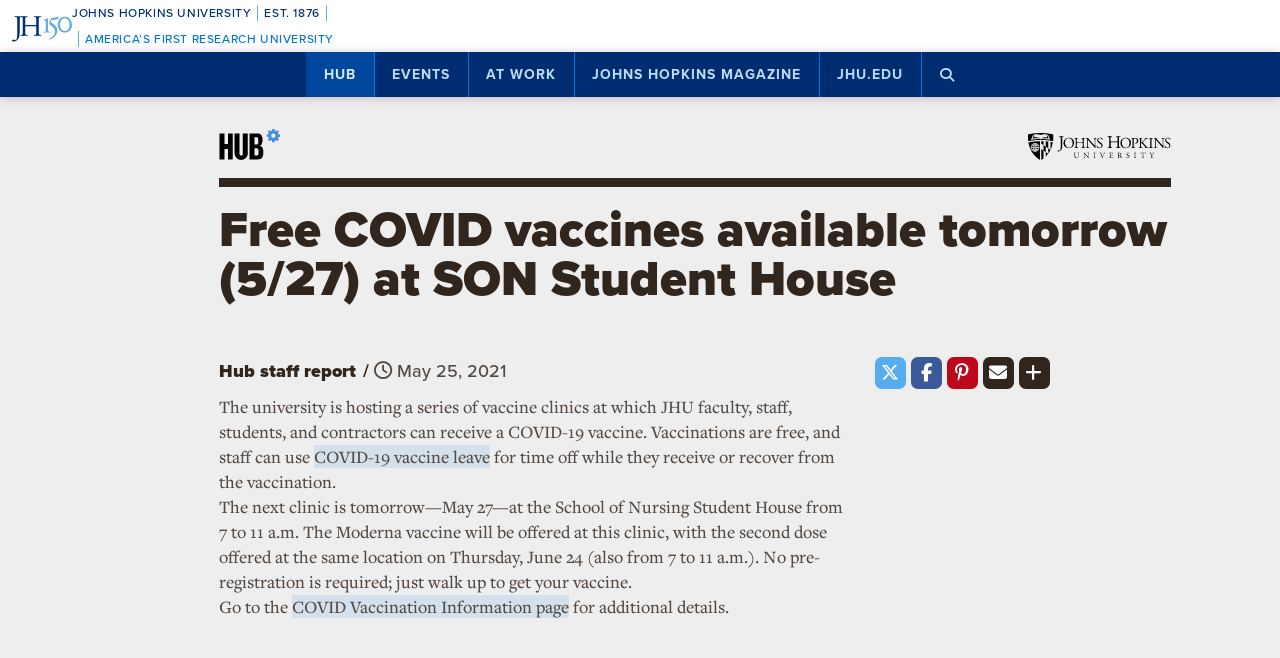

--- FILE ---
content_type: text/html; charset=utf-8
request_url: https://www.google.com/recaptcha/api2/anchor?ar=1&k=6LclNtkZAAAAANENXb4rH5E6uT1RlbUCAFvjxJYj&co=aHR0cHM6Ly9odWIuamh1LmVkdTo0NDM.&hl=en&v=PoyoqOPhxBO7pBk68S4YbpHZ&size=invisible&anchor-ms=20000&execute-ms=30000&cb=xh2qmxqgc8r8
body_size: 48814
content:
<!DOCTYPE HTML><html dir="ltr" lang="en"><head><meta http-equiv="Content-Type" content="text/html; charset=UTF-8">
<meta http-equiv="X-UA-Compatible" content="IE=edge">
<title>reCAPTCHA</title>
<style type="text/css">
/* cyrillic-ext */
@font-face {
  font-family: 'Roboto';
  font-style: normal;
  font-weight: 400;
  font-stretch: 100%;
  src: url(//fonts.gstatic.com/s/roboto/v48/KFO7CnqEu92Fr1ME7kSn66aGLdTylUAMa3GUBHMdazTgWw.woff2) format('woff2');
  unicode-range: U+0460-052F, U+1C80-1C8A, U+20B4, U+2DE0-2DFF, U+A640-A69F, U+FE2E-FE2F;
}
/* cyrillic */
@font-face {
  font-family: 'Roboto';
  font-style: normal;
  font-weight: 400;
  font-stretch: 100%;
  src: url(//fonts.gstatic.com/s/roboto/v48/KFO7CnqEu92Fr1ME7kSn66aGLdTylUAMa3iUBHMdazTgWw.woff2) format('woff2');
  unicode-range: U+0301, U+0400-045F, U+0490-0491, U+04B0-04B1, U+2116;
}
/* greek-ext */
@font-face {
  font-family: 'Roboto';
  font-style: normal;
  font-weight: 400;
  font-stretch: 100%;
  src: url(//fonts.gstatic.com/s/roboto/v48/KFO7CnqEu92Fr1ME7kSn66aGLdTylUAMa3CUBHMdazTgWw.woff2) format('woff2');
  unicode-range: U+1F00-1FFF;
}
/* greek */
@font-face {
  font-family: 'Roboto';
  font-style: normal;
  font-weight: 400;
  font-stretch: 100%;
  src: url(//fonts.gstatic.com/s/roboto/v48/KFO7CnqEu92Fr1ME7kSn66aGLdTylUAMa3-UBHMdazTgWw.woff2) format('woff2');
  unicode-range: U+0370-0377, U+037A-037F, U+0384-038A, U+038C, U+038E-03A1, U+03A3-03FF;
}
/* math */
@font-face {
  font-family: 'Roboto';
  font-style: normal;
  font-weight: 400;
  font-stretch: 100%;
  src: url(//fonts.gstatic.com/s/roboto/v48/KFO7CnqEu92Fr1ME7kSn66aGLdTylUAMawCUBHMdazTgWw.woff2) format('woff2');
  unicode-range: U+0302-0303, U+0305, U+0307-0308, U+0310, U+0312, U+0315, U+031A, U+0326-0327, U+032C, U+032F-0330, U+0332-0333, U+0338, U+033A, U+0346, U+034D, U+0391-03A1, U+03A3-03A9, U+03B1-03C9, U+03D1, U+03D5-03D6, U+03F0-03F1, U+03F4-03F5, U+2016-2017, U+2034-2038, U+203C, U+2040, U+2043, U+2047, U+2050, U+2057, U+205F, U+2070-2071, U+2074-208E, U+2090-209C, U+20D0-20DC, U+20E1, U+20E5-20EF, U+2100-2112, U+2114-2115, U+2117-2121, U+2123-214F, U+2190, U+2192, U+2194-21AE, U+21B0-21E5, U+21F1-21F2, U+21F4-2211, U+2213-2214, U+2216-22FF, U+2308-230B, U+2310, U+2319, U+231C-2321, U+2336-237A, U+237C, U+2395, U+239B-23B7, U+23D0, U+23DC-23E1, U+2474-2475, U+25AF, U+25B3, U+25B7, U+25BD, U+25C1, U+25CA, U+25CC, U+25FB, U+266D-266F, U+27C0-27FF, U+2900-2AFF, U+2B0E-2B11, U+2B30-2B4C, U+2BFE, U+3030, U+FF5B, U+FF5D, U+1D400-1D7FF, U+1EE00-1EEFF;
}
/* symbols */
@font-face {
  font-family: 'Roboto';
  font-style: normal;
  font-weight: 400;
  font-stretch: 100%;
  src: url(//fonts.gstatic.com/s/roboto/v48/KFO7CnqEu92Fr1ME7kSn66aGLdTylUAMaxKUBHMdazTgWw.woff2) format('woff2');
  unicode-range: U+0001-000C, U+000E-001F, U+007F-009F, U+20DD-20E0, U+20E2-20E4, U+2150-218F, U+2190, U+2192, U+2194-2199, U+21AF, U+21E6-21F0, U+21F3, U+2218-2219, U+2299, U+22C4-22C6, U+2300-243F, U+2440-244A, U+2460-24FF, U+25A0-27BF, U+2800-28FF, U+2921-2922, U+2981, U+29BF, U+29EB, U+2B00-2BFF, U+4DC0-4DFF, U+FFF9-FFFB, U+10140-1018E, U+10190-1019C, U+101A0, U+101D0-101FD, U+102E0-102FB, U+10E60-10E7E, U+1D2C0-1D2D3, U+1D2E0-1D37F, U+1F000-1F0FF, U+1F100-1F1AD, U+1F1E6-1F1FF, U+1F30D-1F30F, U+1F315, U+1F31C, U+1F31E, U+1F320-1F32C, U+1F336, U+1F378, U+1F37D, U+1F382, U+1F393-1F39F, U+1F3A7-1F3A8, U+1F3AC-1F3AF, U+1F3C2, U+1F3C4-1F3C6, U+1F3CA-1F3CE, U+1F3D4-1F3E0, U+1F3ED, U+1F3F1-1F3F3, U+1F3F5-1F3F7, U+1F408, U+1F415, U+1F41F, U+1F426, U+1F43F, U+1F441-1F442, U+1F444, U+1F446-1F449, U+1F44C-1F44E, U+1F453, U+1F46A, U+1F47D, U+1F4A3, U+1F4B0, U+1F4B3, U+1F4B9, U+1F4BB, U+1F4BF, U+1F4C8-1F4CB, U+1F4D6, U+1F4DA, U+1F4DF, U+1F4E3-1F4E6, U+1F4EA-1F4ED, U+1F4F7, U+1F4F9-1F4FB, U+1F4FD-1F4FE, U+1F503, U+1F507-1F50B, U+1F50D, U+1F512-1F513, U+1F53E-1F54A, U+1F54F-1F5FA, U+1F610, U+1F650-1F67F, U+1F687, U+1F68D, U+1F691, U+1F694, U+1F698, U+1F6AD, U+1F6B2, U+1F6B9-1F6BA, U+1F6BC, U+1F6C6-1F6CF, U+1F6D3-1F6D7, U+1F6E0-1F6EA, U+1F6F0-1F6F3, U+1F6F7-1F6FC, U+1F700-1F7FF, U+1F800-1F80B, U+1F810-1F847, U+1F850-1F859, U+1F860-1F887, U+1F890-1F8AD, U+1F8B0-1F8BB, U+1F8C0-1F8C1, U+1F900-1F90B, U+1F93B, U+1F946, U+1F984, U+1F996, U+1F9E9, U+1FA00-1FA6F, U+1FA70-1FA7C, U+1FA80-1FA89, U+1FA8F-1FAC6, U+1FACE-1FADC, U+1FADF-1FAE9, U+1FAF0-1FAF8, U+1FB00-1FBFF;
}
/* vietnamese */
@font-face {
  font-family: 'Roboto';
  font-style: normal;
  font-weight: 400;
  font-stretch: 100%;
  src: url(//fonts.gstatic.com/s/roboto/v48/KFO7CnqEu92Fr1ME7kSn66aGLdTylUAMa3OUBHMdazTgWw.woff2) format('woff2');
  unicode-range: U+0102-0103, U+0110-0111, U+0128-0129, U+0168-0169, U+01A0-01A1, U+01AF-01B0, U+0300-0301, U+0303-0304, U+0308-0309, U+0323, U+0329, U+1EA0-1EF9, U+20AB;
}
/* latin-ext */
@font-face {
  font-family: 'Roboto';
  font-style: normal;
  font-weight: 400;
  font-stretch: 100%;
  src: url(//fonts.gstatic.com/s/roboto/v48/KFO7CnqEu92Fr1ME7kSn66aGLdTylUAMa3KUBHMdazTgWw.woff2) format('woff2');
  unicode-range: U+0100-02BA, U+02BD-02C5, U+02C7-02CC, U+02CE-02D7, U+02DD-02FF, U+0304, U+0308, U+0329, U+1D00-1DBF, U+1E00-1E9F, U+1EF2-1EFF, U+2020, U+20A0-20AB, U+20AD-20C0, U+2113, U+2C60-2C7F, U+A720-A7FF;
}
/* latin */
@font-face {
  font-family: 'Roboto';
  font-style: normal;
  font-weight: 400;
  font-stretch: 100%;
  src: url(//fonts.gstatic.com/s/roboto/v48/KFO7CnqEu92Fr1ME7kSn66aGLdTylUAMa3yUBHMdazQ.woff2) format('woff2');
  unicode-range: U+0000-00FF, U+0131, U+0152-0153, U+02BB-02BC, U+02C6, U+02DA, U+02DC, U+0304, U+0308, U+0329, U+2000-206F, U+20AC, U+2122, U+2191, U+2193, U+2212, U+2215, U+FEFF, U+FFFD;
}
/* cyrillic-ext */
@font-face {
  font-family: 'Roboto';
  font-style: normal;
  font-weight: 500;
  font-stretch: 100%;
  src: url(//fonts.gstatic.com/s/roboto/v48/KFO7CnqEu92Fr1ME7kSn66aGLdTylUAMa3GUBHMdazTgWw.woff2) format('woff2');
  unicode-range: U+0460-052F, U+1C80-1C8A, U+20B4, U+2DE0-2DFF, U+A640-A69F, U+FE2E-FE2F;
}
/* cyrillic */
@font-face {
  font-family: 'Roboto';
  font-style: normal;
  font-weight: 500;
  font-stretch: 100%;
  src: url(//fonts.gstatic.com/s/roboto/v48/KFO7CnqEu92Fr1ME7kSn66aGLdTylUAMa3iUBHMdazTgWw.woff2) format('woff2');
  unicode-range: U+0301, U+0400-045F, U+0490-0491, U+04B0-04B1, U+2116;
}
/* greek-ext */
@font-face {
  font-family: 'Roboto';
  font-style: normal;
  font-weight: 500;
  font-stretch: 100%;
  src: url(//fonts.gstatic.com/s/roboto/v48/KFO7CnqEu92Fr1ME7kSn66aGLdTylUAMa3CUBHMdazTgWw.woff2) format('woff2');
  unicode-range: U+1F00-1FFF;
}
/* greek */
@font-face {
  font-family: 'Roboto';
  font-style: normal;
  font-weight: 500;
  font-stretch: 100%;
  src: url(//fonts.gstatic.com/s/roboto/v48/KFO7CnqEu92Fr1ME7kSn66aGLdTylUAMa3-UBHMdazTgWw.woff2) format('woff2');
  unicode-range: U+0370-0377, U+037A-037F, U+0384-038A, U+038C, U+038E-03A1, U+03A3-03FF;
}
/* math */
@font-face {
  font-family: 'Roboto';
  font-style: normal;
  font-weight: 500;
  font-stretch: 100%;
  src: url(//fonts.gstatic.com/s/roboto/v48/KFO7CnqEu92Fr1ME7kSn66aGLdTylUAMawCUBHMdazTgWw.woff2) format('woff2');
  unicode-range: U+0302-0303, U+0305, U+0307-0308, U+0310, U+0312, U+0315, U+031A, U+0326-0327, U+032C, U+032F-0330, U+0332-0333, U+0338, U+033A, U+0346, U+034D, U+0391-03A1, U+03A3-03A9, U+03B1-03C9, U+03D1, U+03D5-03D6, U+03F0-03F1, U+03F4-03F5, U+2016-2017, U+2034-2038, U+203C, U+2040, U+2043, U+2047, U+2050, U+2057, U+205F, U+2070-2071, U+2074-208E, U+2090-209C, U+20D0-20DC, U+20E1, U+20E5-20EF, U+2100-2112, U+2114-2115, U+2117-2121, U+2123-214F, U+2190, U+2192, U+2194-21AE, U+21B0-21E5, U+21F1-21F2, U+21F4-2211, U+2213-2214, U+2216-22FF, U+2308-230B, U+2310, U+2319, U+231C-2321, U+2336-237A, U+237C, U+2395, U+239B-23B7, U+23D0, U+23DC-23E1, U+2474-2475, U+25AF, U+25B3, U+25B7, U+25BD, U+25C1, U+25CA, U+25CC, U+25FB, U+266D-266F, U+27C0-27FF, U+2900-2AFF, U+2B0E-2B11, U+2B30-2B4C, U+2BFE, U+3030, U+FF5B, U+FF5D, U+1D400-1D7FF, U+1EE00-1EEFF;
}
/* symbols */
@font-face {
  font-family: 'Roboto';
  font-style: normal;
  font-weight: 500;
  font-stretch: 100%;
  src: url(//fonts.gstatic.com/s/roboto/v48/KFO7CnqEu92Fr1ME7kSn66aGLdTylUAMaxKUBHMdazTgWw.woff2) format('woff2');
  unicode-range: U+0001-000C, U+000E-001F, U+007F-009F, U+20DD-20E0, U+20E2-20E4, U+2150-218F, U+2190, U+2192, U+2194-2199, U+21AF, U+21E6-21F0, U+21F3, U+2218-2219, U+2299, U+22C4-22C6, U+2300-243F, U+2440-244A, U+2460-24FF, U+25A0-27BF, U+2800-28FF, U+2921-2922, U+2981, U+29BF, U+29EB, U+2B00-2BFF, U+4DC0-4DFF, U+FFF9-FFFB, U+10140-1018E, U+10190-1019C, U+101A0, U+101D0-101FD, U+102E0-102FB, U+10E60-10E7E, U+1D2C0-1D2D3, U+1D2E0-1D37F, U+1F000-1F0FF, U+1F100-1F1AD, U+1F1E6-1F1FF, U+1F30D-1F30F, U+1F315, U+1F31C, U+1F31E, U+1F320-1F32C, U+1F336, U+1F378, U+1F37D, U+1F382, U+1F393-1F39F, U+1F3A7-1F3A8, U+1F3AC-1F3AF, U+1F3C2, U+1F3C4-1F3C6, U+1F3CA-1F3CE, U+1F3D4-1F3E0, U+1F3ED, U+1F3F1-1F3F3, U+1F3F5-1F3F7, U+1F408, U+1F415, U+1F41F, U+1F426, U+1F43F, U+1F441-1F442, U+1F444, U+1F446-1F449, U+1F44C-1F44E, U+1F453, U+1F46A, U+1F47D, U+1F4A3, U+1F4B0, U+1F4B3, U+1F4B9, U+1F4BB, U+1F4BF, U+1F4C8-1F4CB, U+1F4D6, U+1F4DA, U+1F4DF, U+1F4E3-1F4E6, U+1F4EA-1F4ED, U+1F4F7, U+1F4F9-1F4FB, U+1F4FD-1F4FE, U+1F503, U+1F507-1F50B, U+1F50D, U+1F512-1F513, U+1F53E-1F54A, U+1F54F-1F5FA, U+1F610, U+1F650-1F67F, U+1F687, U+1F68D, U+1F691, U+1F694, U+1F698, U+1F6AD, U+1F6B2, U+1F6B9-1F6BA, U+1F6BC, U+1F6C6-1F6CF, U+1F6D3-1F6D7, U+1F6E0-1F6EA, U+1F6F0-1F6F3, U+1F6F7-1F6FC, U+1F700-1F7FF, U+1F800-1F80B, U+1F810-1F847, U+1F850-1F859, U+1F860-1F887, U+1F890-1F8AD, U+1F8B0-1F8BB, U+1F8C0-1F8C1, U+1F900-1F90B, U+1F93B, U+1F946, U+1F984, U+1F996, U+1F9E9, U+1FA00-1FA6F, U+1FA70-1FA7C, U+1FA80-1FA89, U+1FA8F-1FAC6, U+1FACE-1FADC, U+1FADF-1FAE9, U+1FAF0-1FAF8, U+1FB00-1FBFF;
}
/* vietnamese */
@font-face {
  font-family: 'Roboto';
  font-style: normal;
  font-weight: 500;
  font-stretch: 100%;
  src: url(//fonts.gstatic.com/s/roboto/v48/KFO7CnqEu92Fr1ME7kSn66aGLdTylUAMa3OUBHMdazTgWw.woff2) format('woff2');
  unicode-range: U+0102-0103, U+0110-0111, U+0128-0129, U+0168-0169, U+01A0-01A1, U+01AF-01B0, U+0300-0301, U+0303-0304, U+0308-0309, U+0323, U+0329, U+1EA0-1EF9, U+20AB;
}
/* latin-ext */
@font-face {
  font-family: 'Roboto';
  font-style: normal;
  font-weight: 500;
  font-stretch: 100%;
  src: url(//fonts.gstatic.com/s/roboto/v48/KFO7CnqEu92Fr1ME7kSn66aGLdTylUAMa3KUBHMdazTgWw.woff2) format('woff2');
  unicode-range: U+0100-02BA, U+02BD-02C5, U+02C7-02CC, U+02CE-02D7, U+02DD-02FF, U+0304, U+0308, U+0329, U+1D00-1DBF, U+1E00-1E9F, U+1EF2-1EFF, U+2020, U+20A0-20AB, U+20AD-20C0, U+2113, U+2C60-2C7F, U+A720-A7FF;
}
/* latin */
@font-face {
  font-family: 'Roboto';
  font-style: normal;
  font-weight: 500;
  font-stretch: 100%;
  src: url(//fonts.gstatic.com/s/roboto/v48/KFO7CnqEu92Fr1ME7kSn66aGLdTylUAMa3yUBHMdazQ.woff2) format('woff2');
  unicode-range: U+0000-00FF, U+0131, U+0152-0153, U+02BB-02BC, U+02C6, U+02DA, U+02DC, U+0304, U+0308, U+0329, U+2000-206F, U+20AC, U+2122, U+2191, U+2193, U+2212, U+2215, U+FEFF, U+FFFD;
}
/* cyrillic-ext */
@font-face {
  font-family: 'Roboto';
  font-style: normal;
  font-weight: 900;
  font-stretch: 100%;
  src: url(//fonts.gstatic.com/s/roboto/v48/KFO7CnqEu92Fr1ME7kSn66aGLdTylUAMa3GUBHMdazTgWw.woff2) format('woff2');
  unicode-range: U+0460-052F, U+1C80-1C8A, U+20B4, U+2DE0-2DFF, U+A640-A69F, U+FE2E-FE2F;
}
/* cyrillic */
@font-face {
  font-family: 'Roboto';
  font-style: normal;
  font-weight: 900;
  font-stretch: 100%;
  src: url(//fonts.gstatic.com/s/roboto/v48/KFO7CnqEu92Fr1ME7kSn66aGLdTylUAMa3iUBHMdazTgWw.woff2) format('woff2');
  unicode-range: U+0301, U+0400-045F, U+0490-0491, U+04B0-04B1, U+2116;
}
/* greek-ext */
@font-face {
  font-family: 'Roboto';
  font-style: normal;
  font-weight: 900;
  font-stretch: 100%;
  src: url(//fonts.gstatic.com/s/roboto/v48/KFO7CnqEu92Fr1ME7kSn66aGLdTylUAMa3CUBHMdazTgWw.woff2) format('woff2');
  unicode-range: U+1F00-1FFF;
}
/* greek */
@font-face {
  font-family: 'Roboto';
  font-style: normal;
  font-weight: 900;
  font-stretch: 100%;
  src: url(//fonts.gstatic.com/s/roboto/v48/KFO7CnqEu92Fr1ME7kSn66aGLdTylUAMa3-UBHMdazTgWw.woff2) format('woff2');
  unicode-range: U+0370-0377, U+037A-037F, U+0384-038A, U+038C, U+038E-03A1, U+03A3-03FF;
}
/* math */
@font-face {
  font-family: 'Roboto';
  font-style: normal;
  font-weight: 900;
  font-stretch: 100%;
  src: url(//fonts.gstatic.com/s/roboto/v48/KFO7CnqEu92Fr1ME7kSn66aGLdTylUAMawCUBHMdazTgWw.woff2) format('woff2');
  unicode-range: U+0302-0303, U+0305, U+0307-0308, U+0310, U+0312, U+0315, U+031A, U+0326-0327, U+032C, U+032F-0330, U+0332-0333, U+0338, U+033A, U+0346, U+034D, U+0391-03A1, U+03A3-03A9, U+03B1-03C9, U+03D1, U+03D5-03D6, U+03F0-03F1, U+03F4-03F5, U+2016-2017, U+2034-2038, U+203C, U+2040, U+2043, U+2047, U+2050, U+2057, U+205F, U+2070-2071, U+2074-208E, U+2090-209C, U+20D0-20DC, U+20E1, U+20E5-20EF, U+2100-2112, U+2114-2115, U+2117-2121, U+2123-214F, U+2190, U+2192, U+2194-21AE, U+21B0-21E5, U+21F1-21F2, U+21F4-2211, U+2213-2214, U+2216-22FF, U+2308-230B, U+2310, U+2319, U+231C-2321, U+2336-237A, U+237C, U+2395, U+239B-23B7, U+23D0, U+23DC-23E1, U+2474-2475, U+25AF, U+25B3, U+25B7, U+25BD, U+25C1, U+25CA, U+25CC, U+25FB, U+266D-266F, U+27C0-27FF, U+2900-2AFF, U+2B0E-2B11, U+2B30-2B4C, U+2BFE, U+3030, U+FF5B, U+FF5D, U+1D400-1D7FF, U+1EE00-1EEFF;
}
/* symbols */
@font-face {
  font-family: 'Roboto';
  font-style: normal;
  font-weight: 900;
  font-stretch: 100%;
  src: url(//fonts.gstatic.com/s/roboto/v48/KFO7CnqEu92Fr1ME7kSn66aGLdTylUAMaxKUBHMdazTgWw.woff2) format('woff2');
  unicode-range: U+0001-000C, U+000E-001F, U+007F-009F, U+20DD-20E0, U+20E2-20E4, U+2150-218F, U+2190, U+2192, U+2194-2199, U+21AF, U+21E6-21F0, U+21F3, U+2218-2219, U+2299, U+22C4-22C6, U+2300-243F, U+2440-244A, U+2460-24FF, U+25A0-27BF, U+2800-28FF, U+2921-2922, U+2981, U+29BF, U+29EB, U+2B00-2BFF, U+4DC0-4DFF, U+FFF9-FFFB, U+10140-1018E, U+10190-1019C, U+101A0, U+101D0-101FD, U+102E0-102FB, U+10E60-10E7E, U+1D2C0-1D2D3, U+1D2E0-1D37F, U+1F000-1F0FF, U+1F100-1F1AD, U+1F1E6-1F1FF, U+1F30D-1F30F, U+1F315, U+1F31C, U+1F31E, U+1F320-1F32C, U+1F336, U+1F378, U+1F37D, U+1F382, U+1F393-1F39F, U+1F3A7-1F3A8, U+1F3AC-1F3AF, U+1F3C2, U+1F3C4-1F3C6, U+1F3CA-1F3CE, U+1F3D4-1F3E0, U+1F3ED, U+1F3F1-1F3F3, U+1F3F5-1F3F7, U+1F408, U+1F415, U+1F41F, U+1F426, U+1F43F, U+1F441-1F442, U+1F444, U+1F446-1F449, U+1F44C-1F44E, U+1F453, U+1F46A, U+1F47D, U+1F4A3, U+1F4B0, U+1F4B3, U+1F4B9, U+1F4BB, U+1F4BF, U+1F4C8-1F4CB, U+1F4D6, U+1F4DA, U+1F4DF, U+1F4E3-1F4E6, U+1F4EA-1F4ED, U+1F4F7, U+1F4F9-1F4FB, U+1F4FD-1F4FE, U+1F503, U+1F507-1F50B, U+1F50D, U+1F512-1F513, U+1F53E-1F54A, U+1F54F-1F5FA, U+1F610, U+1F650-1F67F, U+1F687, U+1F68D, U+1F691, U+1F694, U+1F698, U+1F6AD, U+1F6B2, U+1F6B9-1F6BA, U+1F6BC, U+1F6C6-1F6CF, U+1F6D3-1F6D7, U+1F6E0-1F6EA, U+1F6F0-1F6F3, U+1F6F7-1F6FC, U+1F700-1F7FF, U+1F800-1F80B, U+1F810-1F847, U+1F850-1F859, U+1F860-1F887, U+1F890-1F8AD, U+1F8B0-1F8BB, U+1F8C0-1F8C1, U+1F900-1F90B, U+1F93B, U+1F946, U+1F984, U+1F996, U+1F9E9, U+1FA00-1FA6F, U+1FA70-1FA7C, U+1FA80-1FA89, U+1FA8F-1FAC6, U+1FACE-1FADC, U+1FADF-1FAE9, U+1FAF0-1FAF8, U+1FB00-1FBFF;
}
/* vietnamese */
@font-face {
  font-family: 'Roboto';
  font-style: normal;
  font-weight: 900;
  font-stretch: 100%;
  src: url(//fonts.gstatic.com/s/roboto/v48/KFO7CnqEu92Fr1ME7kSn66aGLdTylUAMa3OUBHMdazTgWw.woff2) format('woff2');
  unicode-range: U+0102-0103, U+0110-0111, U+0128-0129, U+0168-0169, U+01A0-01A1, U+01AF-01B0, U+0300-0301, U+0303-0304, U+0308-0309, U+0323, U+0329, U+1EA0-1EF9, U+20AB;
}
/* latin-ext */
@font-face {
  font-family: 'Roboto';
  font-style: normal;
  font-weight: 900;
  font-stretch: 100%;
  src: url(//fonts.gstatic.com/s/roboto/v48/KFO7CnqEu92Fr1ME7kSn66aGLdTylUAMa3KUBHMdazTgWw.woff2) format('woff2');
  unicode-range: U+0100-02BA, U+02BD-02C5, U+02C7-02CC, U+02CE-02D7, U+02DD-02FF, U+0304, U+0308, U+0329, U+1D00-1DBF, U+1E00-1E9F, U+1EF2-1EFF, U+2020, U+20A0-20AB, U+20AD-20C0, U+2113, U+2C60-2C7F, U+A720-A7FF;
}
/* latin */
@font-face {
  font-family: 'Roboto';
  font-style: normal;
  font-weight: 900;
  font-stretch: 100%;
  src: url(//fonts.gstatic.com/s/roboto/v48/KFO7CnqEu92Fr1ME7kSn66aGLdTylUAMa3yUBHMdazQ.woff2) format('woff2');
  unicode-range: U+0000-00FF, U+0131, U+0152-0153, U+02BB-02BC, U+02C6, U+02DA, U+02DC, U+0304, U+0308, U+0329, U+2000-206F, U+20AC, U+2122, U+2191, U+2193, U+2212, U+2215, U+FEFF, U+FFFD;
}

</style>
<link rel="stylesheet" type="text/css" href="https://www.gstatic.com/recaptcha/releases/PoyoqOPhxBO7pBk68S4YbpHZ/styles__ltr.css">
<script nonce="hlvylHAcXiSlVp_qOtrTdw" type="text/javascript">window['__recaptcha_api'] = 'https://www.google.com/recaptcha/api2/';</script>
<script type="text/javascript" src="https://www.gstatic.com/recaptcha/releases/PoyoqOPhxBO7pBk68S4YbpHZ/recaptcha__en.js" nonce="hlvylHAcXiSlVp_qOtrTdw">
      
    </script></head>
<body><div id="rc-anchor-alert" class="rc-anchor-alert"></div>
<input type="hidden" id="recaptcha-token" value="[base64]">
<script type="text/javascript" nonce="hlvylHAcXiSlVp_qOtrTdw">
      recaptcha.anchor.Main.init("[\x22ainput\x22,[\x22bgdata\x22,\x22\x22,\[base64]/[base64]/MjU1Ong/[base64]/[base64]/[base64]/[base64]/[base64]/[base64]/[base64]/[base64]/[base64]/[base64]/[base64]/[base64]/[base64]/[base64]/[base64]\\u003d\x22,\[base64]\x22,\x22wpBNCT4eBMOWwoB8LxXCjwrDpVEZw7R6QzzCmsOHPEDDqsKRYlTCgsKAwpNkBVxPZzslHRXCvsOAw77CtnnCssOJRsONwrIkwpcIacOPwo5ywrrChsKII8K/w4pDwr52f8KpM8O6w6wkIsKwO8Ozwq9/wq0naS9+VnccacKAwofDlTDCpV8+EWvDhMKrworDhsOWwrDDg8KCJDM5w4EBLcOABmPDu8KBw49rw7nCp8OpK8O1wpHCpEEfwqXCp8OSw415KB97wpTDr8K0eRhtT3rDjMOCwqHDtwhxA8KLwq/DqcOBwpzCtcKKAhbDq2jDlMOnDMO8w51yb0UcRQXDq3p/wq/Dm39ubMOjwq3Cl8OOXh0fwrIowqHDkTrDqFYtwo8ZfsOGMB9Ew7TDilDCnCdcc0TCtwxhb8KsLMOXwqfDi1Mcwpt0WcOrw6HDt8KjC8K9w4rDhsKpw4lvw6EtasK6wr/DtsKlCRlpaMO/cMOIH8OXwqZ4aE1Bwpk3w5cofgU4LyTDv295AcKhem8Jd3k/[base64]/[base64]/[base64]/ClcKiZkole8KfKhxvw4IMw65aB8Osw71FwobCviDCh8OdbsODJ2M+OF0wY8OFw5grY8Odwqc6wpMjTVQ2woDDn1dswr/DhWXDhcK5M8KJwoVZM8KRMcONSMOwwrfDr0NXwr/Cl8OZw6IZw7XDu8Oww6bCinDCgcOJw5orOjzClMKJRTxNJ8K/[base64]/[base64]/[base64]/w7zDisOCBsOLw6puLsOYN27Cgw87w6gkcsObcMKBXXIzw6chE8KoPE7DgMKnFjzDp8KNN8O5bWrCindgOgzCuyLCilFqCsOWX0l1w7nDkSPCjMOJwoUqw4dJworDr8O/[base64]/a8OVZMO8clZ6RcORwrbClkxWQMKJYsOdR8Ocw4cSw4dtw5rCqVQkwrVJwqPDvT/CosOiFFzCiRsBw7TCtMOHw5Bjw59kwq1KNsKnwphjw4rClHrDu31keERkw6nDkMKaPMKpacOvE8O6w4DChUrCrUjCuMKhX18uXgjDoGl3a8K1FQMTWsK9RsK8bEAJBDs9UcK4w4shw4Fww77DpsKzJcKawoouw4TDhWlKw6QEf8KAwqR/S1k0w70gYsOKw5gEEMKnwrXDicOLw5Ubw6Vjwq1Cc14ZOMOJwqMZHcKgwpXCvMKPw5B9B8OxLRpWwpYHfcOkw7zDvAZywqLDsm9Qwpo2wpfCq8KnwpDCjMOxw7TDqGlCwqDCgGMoNAzCscKGw7IaGmJ0LWPDlhrDoXEiwq12wpXCjHUJwpjDsG7DvCXDlcKlYj/Cpn3DrU5lRBbCrcKreW12w6XCuHLDohbDpX9Cw7XDtcOiwo/DsDNRw6sAUcOiecO1wo7CisOFDMKtWcOhw5DDrMOkJMK5OMOCIsOEwr3CqsKtw4YkwpPDsQcHw4A6w6Mqw4YOw43CnR7DrkLDlMOCwrXDg1ENwqLCu8OOGVA8wpDDuUrDlCLDtz7Cr2hwwrRVw6wfw61yCiwwC3pJIMOrJsKHwo0Ow4/Chw1qbBkbw57CqMOYFcOAVG0ewqbCt8K/[base64]/woDDncO5TMOaw4zDkRnDoMKZL8KjwrMdacKMw4EYwpg2esObTMObSyXCiEvDjh/[base64]/[base64]/w6nDpcKUDHTDqcKtwodBw5rCoirCgmrCisKdw6kTw47CqUTDnMKvw7Qja8KTd27DgcOMw7xyG8KeHsKEw5FYw7IEIsOdw4xDw44AEDLCiCcfwoUsYSfCpRR0JCTCuw/CkGQiwqMvw4fDlWt4eMOOB8KnCSrDocOxwoTCoxVPw5HCiMK3CsO9csOdXWEowoPDgcKMIcKhw6c7wq8RwpXDkRvDu1cjcwIQCMO2wqAhMcKSw6LDlMOew6g+azdiwpXDgi/Ck8KTa0JhJ0nCgzXDg148UFJQw5/Dk3BCXMK6RMO1CgvCkcO0w5LDgQrDkMOuVkbCgMKAwpphw7wyWiJedBDDqcKxM8O/ayNxFcO7w6gNw4nCpR/DkVwtwrDCgcORB8OQHnvDjilhw4pEw6/CnMKPVxjDuXp+OcOmwqDDqMKFYsOxw7bCvXbDrAkTbMKEcTpeXMKXdcKxwpEcw5kKwrHCpsKrw57ClXAuw6zDg0ttZMOdwr4eI8KtOREpGMObwoHCk8Okw4nCsWPCnsK+w5vDhXXDjWjDhALDusKfJG3DhTzCgg/Dqy1uwrJuwr93wr3Dl2AewqjCpktpw57Dky/Cp1jCtzHDvMK7w6I7w7nDrMKUST/Cr3bDkzdEEHTDjMOAwq7ChsOSMsKvw5odwpDDpAQJw5zDp3EZRsOVw57CoMK5R8KCwpAgw5/CjcOLFsOGwpHCqj3DhMKMHSRRVTZzw5nCmxDCjMKpwp5Aw4LCksO/[base64]/CnADDucKxGcOXfVoJwo/[base64]/CslHCucKmwpIRU8ODGcKVwoIlF8KbXsOwwqjDtx40woAkTx/Ds8KBe8OxMMOvwqhVw5HCkcO6GwRwJMKTC8OfJcKVLBAnO8OEw6PDnBnDlsOIwr9bP8KxJ3gaSsOSwp7CtsOmScK4w70+CsKJw64Ie1PDqRTDksOywp5+H8Kkw6kDTBlTwoliUMOOCsK1w6EvfsOrNQ4Dw4zCuMK4wrYpw6nDicOwXVTCmG/[base64]/[base64]/wq4ow4QBw7rCu8KsazF+D0vDihYfwqTDkyQhw6zDh8OdbMKdLF7DmMONe0PDn0Q3O2jCkMKAwqduaMKowrUTw7Awwqh/w47CvsKtZsOZw6AOw55xGcOwGMKawrnDu8KXODVcw7jCnigwYBMiEMKgPmJuw6DDqkjChgJhTcKpX8KBbx3CtU7DlcKIw53CosK8w6swfADCjQF5w4BBRTQIA8KXS1tiIkDCky9Ba00cYFh/fmpeKgrDuTdWecKxw60Jw5nCl8OCU8OewqUSwrtefVbDjcKCwp0aRi3DoT80wr7CsMKtUMOQwpIxV8KQwrnDrcKxw47Dmx/Dh8KkwplcMzTCncK5QsKiKcKaOAVXMjFcIw/DucKUw7fDvk3DosKXwpcwQMONwp0eS8OrUcOHbMOQIVXDhhDDh8KaL0bDicKDH3g5e8KEBi5BbcOUPSTDvMKRw6IPwpfCosOpwqY/[base64]/Ckl3Dp2/[base64]/[base64]/DkjBUw4TCuXDDksK9wps9DMKJwoZmT8O/Ig7DpR5OwoBsw7QVwqHDkTvDnMKrA0vDrhzDvCvDhgfCg0JawpN/cXTCuG7ChFIJecKUw4bCrsKZVw3DvBVhw7rDk8OUwptQLjbDmMKKQ8KpIsOMwoVdMijCusKsaEPDhMKoDlRdEMOFw7/CngnCt8OTw5fCvAnDlQInw5vDgMOJVcKGwrjDucKQw7PClhjDvgxUL8OaJmfCkXvDum0DWMOHLiwmw5RKDT5GFcODwobDpMKwIsK8w7/[base64]/[base64]/DlcKuOksKIcKnw4AFeVUawpwdwpbDtnEcUMOTwrUGw5ZzNcOsA8KrwrvDpMKWXn7Ctw7Cl3/Di8OGIMO3wr0VFHnCtCDCk8KIwpDDs8KVwrvCtnjCtcKRwovDncOqw7XCs8OIAsOUTmQqbx/CisOTw4PDqANPXglSM8OqGDAcwpnDojrDncO8wobDmMOWw7vDhjPDqBxKw5XCvATDrUkVwrfClMKcesOKw7nDi8OQwpwbwq1fwozCt1cCwpQBw5F1JsKWwoLCr8K/E8K0w4jDkA/ClcKQw4jCjcKPL1zClcOvw78fw7B6w7kIw7I9w4TCsk/Cu8K7wp/DscO8wpDCgsOFw4V0w7rDr3zDui09wr3DkHLCscOmGCl5eDHDu2XCiHoAPVQZwp/CvcKRwpvCqcKeJsOqX2cuw5Akw4R0wq3CrsKjw6NCJMOxQ3gnKcObw4I2w5YDZR9Qw5tGUsOywpoew6PDpcKSw65owp/DtMOIOcOHIMKwGMKVw4/[base64]/[base64]/CkcK0woPDjsOFPUTDgMK+wopswoZfwqBfwq4hYMKVWMOrw40QwpAHOQTDnEzCssK4UcOHbRMewpsWf8OdTQHCvCkwRsOnecO6fsKnWsOcw4fDmcO+w6/Cs8KEI8OycsOOw6/CjHslwofDmhXDqMKpYw/CmEgrEsOjVsOowr/CoCUgTcKCCcOVwr1hUMKjfD43RwjCmSUOwpjDvsK4w6FiwoI8IVR7NgLCmEvCpMOlw6s5aGFhwrTDvy3DrANIMBFYa8KuwpkRUyB0HsOiw5DDjMOCd8KDw754PUYNCcO/w5kzAcKjw5DDpMOVCsONHzE6worDrGjDrsODCT7CisOhd3drw4bDpmbDr2XDr3hTwrNVwp9Aw4F5wqLDoC7DpjHDkyxhw7U0w6omwpLDm8K/wobDgMOcRUvCvsO7Qxtcw6hXwp84woRGw4xWLEliwpLDv8OPw4TDjsKvwp1TKWpqwoQAe0nDusKlw7LCocKuw78ewo5PXHRwA3QuZX8Kw4ZowqjDmsKXwoTChVXDtsK+w6fChkhJw4Mxw49ew4/Cjz3DrMKLw6TCtMOlw6zCo18WTcKhC8Kmw55ZYsOjwrrDjMKTAcOiSsKbwrfCiHorw5Ntw7/Dv8KvM8O1GknCmsODwp1hwqjDgsOYw7nDg3kGw5HDsMOjw6oHw7LCm1xEwrNzHcOjwqXDj8KWIQ/[base64]/w5PDuUnDnyPDnVx0FVkfNcKIwpHDtMKxQ1zDoMKfGsOWEMOzwojDgwoVdC9cwrTDvMOnwpBOw4TDs0/ClSrDv0YAwozCsH7DvzTCvV1Aw6kIIlFwwr7Dh3HCgcOpw5rCsnXDs8OZUcK2EsKlw70ZWW8fw4tEwpgeFj3DlHfCtVHDsCvCrAjDvcKuJsOjwogzwpjDlBvDqMKjwrJ0wpTDkcOTC08SD8OAEsKDwpoCw7AKw5s2aG7DjQbCiMOpXh/DvMOhY0UXw71GQMKMw4Q4w7hefHU2w4fDoBDDpB3DtsO9H8KbLUTDgHNIQcKfwqbDvMOpwrDCjBdYeRnDgWnCusOew73Dtj/ClQHChsKifBjDoTHDlVbDtWPDvljDscObwpIEZcOiIijCgSxVDgHDnMKaw7kpwrAxQcORwpJkwrbDpMOfw6oNwofDlcOGw4zCsmXDtTkHwozDrQ3CnC8dY1pAbFIFwogmYcKkwr19wrlkw4PDjS/DlixoHjJIw6nCoMOtPD0KwozDlsKtw6LCgcKZKjLCrcOAQ2PCn2nDuUTDrMK9w4XCnmlcwogRag5IQMKRDnvDrWV7ekzDqsOPwr7Ci8KPIAjDksO/wpczfMKjwqXDsMOCw7TDtMKvTsKlw4pNwrYJwpPCrMKEwobDusK/wpHDn8Ktwq/Cv0Y9FCbDlcKLZMO2IxRxwox+w6LCuMKTwoLClDTDmMKew5rChzNCLWg2KE7DoXTDgcOEw5tTwoQZUcKiwovCgcOGw5ojw6R/[base64]/CihluwofCtsKaw6XCmm7DiR7ChsOzFcKAKH1HNMK0w4DDnsKewrtpw4jDvcOPY8OGw6pOwrMWbjrDkMKlw4s0XwZFwqdxGjDCjibCmCfCmzJUw6cwfcKvwrjDjzlJwqVPBnDDt3jDg8KhAG9+w78IF8KHwqgcYcKyw606IlXCm2rDrAVzwrHDlcKDw5Ejw5VRGh/DlsOFw7DDmzUawrLCgD/Ds8OmG1N/w7cvJ8KUw6BqFsOuesKoRMKLwq7Ct8KrwpkfO8OKw5MKCz3CvzgPNlvDpAVvIcKcQ8O0ZyVow45BwrHCs8Ovf8Otwo/CjsOGdMKyLMO2BsOmwqzDhjHCugMySgt/wp7CqsK0DcKHw7/[base64]/ChhHCsSRAfMOlVsOtw44EISA/A8Kxwr3CtzUsYMK9w781DMK2MsKFwo4GwpUYwoc3w6/DkkzCpcOdZsKhE8O0OyLDtcK2wqJQA3XDrVVkw4tSw5fDvGtCwrY5XlBtU0HDjQQGGMKBDMKbw7Job8K4w77CgsOkwrstIyTCjcK+w7PDlcKcd8KoXA5KdE8bwrMLw5tww6M4wpzChgPCr8OOwqkEwoBWO8KJDT/[base64]/Ds8K7wrw8w48bVMK1OHjClsKlH8OvwpXDlBcBw53DnMK0JwwxVcOHAWArbsONO2XDn8OOwoXDsnoSBBQfw7fCm8OHw4l2w63Dv1fChwRKw57ChilhwpgJfDsESGvCnsKqw7fCgcKTw70XPgLCsTl+w5NsAsKhdcK7wrTCvhIPeCrChUjDjFsvwrsbw4/DvgJCUnYCPsKKw5cfw4ZewqtLw6HCoiDDvg3CisK6wrLDhUgvdMKKwqfDkAw7c8Omw4PDi8KYw7TDsGPCjU1YCMO6M8KvN8Klw6/DksOGKSVvw77CosOcekALFMKbOg3CgHpZwqZPAmFSbcOHUG/DtR3Cj8OEAMO3ZSjCswE2U8KIIcKsw7zCjAVYZ8KRw4HCicKsw7XCjTBjw7FWCcO6w6hIKEvDtTxDOVMdw5gPwqwdQMO6cGR6acKTLkzDtUdmV8OYw6F3w4vCm8OYNcKSw4TChcKUwokXI2XCsMKwwqbCh1vCnHVbwpRNw5N/w7zDt3XCt8O9PMK9w7ADPsKmbsOgwoN1GsOAw4dUw7LDn8Knw4TDrAzCqWM9QMOXw7hnOjLCscOKL8KeRcKYUxE4B2rCmMKifwcrU8O0ScO/w4dxbWfDqHggDTtwwp0Dw6IgBsK6f8OOw5PDgSHCmQZoX3LCuwzDicKQOMKePzEmw4weXzHDhU1jwqIzw6fDtcKuDEzCtX/DosK7U8KfcMOGw4oPdcOuEcKHLkXDiSl7C8KRwrTCrXZLwpbCosOtK8K9dsObQnkGw41aw5tfw7EzGHQNQE7CngbDj8OzBHBGw7fCtcKww7PCvwxswpMHwonDvk/[base64]/ClMOnPcOjw6d2w5E3OcKdw5cvOsKvwrLDpFXCisKIw7/[base64]/CtF7DpMKENkrDkEF1wqrDlMKmwoYlJMOCUwXCpMKaYjPCqWVcBMOQJsK2w5HDu8KjbcKoCMOnNXt6wozCnMK7wo3Dl8K/fBbDoMOHwo90I8KqwqXDrsOowoALHy3CgsOJFB44CgPDgMO/wo3CqsKYemAUWsOzGsOFwpsJwqIfXnXCsMOIwr8mw43CjknDkTjDlsKATcK3Qyw/BcKAwpt1wrTDhhXDpcOzcsO3WRTDqsKMYMK5w7IIWT4WIG9EZsODVVLCscOXa8OZw7zDmsKuFsKew55EwpTCnMKlwpInwpINH8OxJg5Ew69kaMO1w6xQwp4Xw6vDisKgwrbDjyzCnsKDY8KgHk97TWJ7asOlZ8Odwol7w5LDr8OVwqfCncKXw4XDhC9WQAwdOS5gXyB/wp7CqcKsFcKHdxTCvV3DpMOywp3DnhrDk8Kfwo9PDjvDm0tiw5IDLsO9wrgjwosjbm7DnMOIUcOTw79LOC4Ew4jCssKVCA/Ch8OjwqHDg0/DhcKfCGAkw6lGw59Dc8OKwrF5THTCqyNUw5MpRMO8d1TCvC7CqzXDk0dEA8OtKcKNa8K2fsOadMOEw6AMIWxXOj7ChcONZTrDtcKow6HDpR/[base64]/DlDXCuDUqw7TCjnx5ZGQCdsKbFTg1aXvCoMOTESUOYsO9S8OVwp8YwrVEfMOeOWokwrrDrsKkblTCqMKSFcKowrFgwoM/IyVzw5TDqQ3DvBk3wqtFw5VgLsOLwqdiUAXCpsKdWmI6w7fDtsKlw6/Cl8O1w7DDtUrDhTfCv03DoVfDj8K3eFjCrHA0J8K/w5gqwqjCl0LDpsO8E1DDgGvDrcOYW8O1HcKlwo3Cilsmw64OwpEdV8KTwpRJwqjDiUnDgMKNPUfCmiQ2TcO+E0rDgiUYMl5CYsKzwqjDvcO8w6dGcQTCmMO2ECdSw7dDGHzDki3Cg8KdGcKTesODesK7w4/CtQLDjUHCnMKtwrhcw5ZmZ8KmwqbCqVzDmUjDpAjCuHHDlXPDg3LDmSI3YWnDqTovNwlRE8O/YCnDucOswr7DrsK+w4NEw7wQw5TDqlPCqG17dsKvGhYUVlDCl8K5JRjDpcOxwp3DqTdVB3/CicKRwpcUbcKjwrxXwqMKBsOmcwoHPMODw7lFZWNuwp0sb8Kpwok7woplIcOZRDbDu8Ohw4sRw5fCkMOgBMKYwq9XDcKkf0LDtVDCskDCi3RYw6AneCd+Nh3DmCl5cMOzwo1Hw6PCtcOAw6nCsX0zFsO/RMOLWH59K8Osw7Y1wq3CiilRwqoqwpJEwoPChhpZIUlHHMKWwpnDiDrCpMK/wrXCjDLCsH7DhFksw6vDtTkLw6bDsGYfTcKjMXYCDsKsY8KuDADDocK3CcKVwpLDtsKgZiBNwrULaxMtw6hdw6/CicOJw5XDuhXDv8Kpw4FZEMO+VVzDn8O5YCEiwqDDhhzCtcK/OsKCXF1PODfDsMOAw47Dg3DClCXDk8Kew68xAMOXwpbCvBPCki8bw79sE8KHw7nCncKmwonDvcOneizDqsKeOjDCuEl7HcK7w6kkL0x4ETk1w7Vnw70HbCQ5wqrCpcO/Q1jCjgwGYcOObGHDgMKuWcObwp0mRnvDscOFWH/[base64]/bTfDmcOEIsKvwprDvsKUA8K7eMONKUjDhMKdw47CpARSwo/Dr8KNFcOFw6oxA8Kqw47CujhDOl8Uw7E+fHjDh3dfw7nCqMKAwoQ2w4HDtMODwpXCuMKwOULCr1HCui/DhMKiw7pkTsKwBsK/wqVFFxbCiEfCmnwrwoRqRD7Ci8O9wpvDrhg1WzgcwrQYwoV8wrs5ZyXCoRvDo3Nhw7Jjw5Ygw5Egw7PDqXTDr8KBwrzDu8O0eT88w7LDrSzDt8OLwp/CuiLCvG0zCn50w5PCrjTDlyN+FMOeRcOsw7UyPMOmw4jCkMKXY8OPEA8jEi4gF8K0a8Knw7JjH0vCm8OMwo8UFQoCw4gOUS7CiDDDpGEBwpbDqMKkCHbCuAIzAMO3B8OhwoDDnzE8wpwUwpjCoEZ/SsO4w5LCmcOdw4nDmsKnwpNAMsKtwqcewqrDlTQnQE8JAsKXw5PDiMOIwp7CgsOjHl0lf31rCcKlwpVnw7R6w73DuMOZw7rClEkyw7Y6wpbDhsOiw6PClsKDCksiwpQ2MBowwp3DnjRAwp94wq/DnsKbwr5kIVUzacO8w4FGwpowbwpOZMOww7YIRQgdTS7Cr1TDkj4lw5jCoHzDhcOwekN6XcOpwqPDkzLDph9gNkfDhMOwwrtLw6AQPcOlw5PDnsOdw7HDo8Okw6rDusK6e8Oaw4jCqD/Cr8OTwqUwfsKzPEB1wr3DicOKw5bCignDtmJKwqTDqVEGw5p9w6XCgMO4GSTCtsO+w7F8wrLChG07fRXCsW3DqsKIw7rCpMK8JcKCw7tsEsKcw63CjMOCSxTDig7DrWxLw4nDoSfCksKaKR1pJkfCqsO8SMK7fB/CrDHCqMOywoQUwqTCry3DukNbw5TDjUrClTfDhsOIcMKRwrfDkkQ2LUnDii0xMMOLJMOgC0MkLTvDphwFUgXCr2I8wqd4w5bCs8KtNcKtwp/CnMOuwofCj3hsB8KuWU/Ch1Azw5bCqcKTXFk9SMKpwrk/w64HTg3DnMK0d8KBaEDDpWTDlMKcw5VrCG8rfnJ3woBFwohzwoPDqcKfw4PCniHCtylrZsK4w5ccdRDCk8OCwqh2dxhnwqJTacKvdlXChRwhwoLDvUnDoDQZfk5QAzTDriEVwr/DjsO4GSF2HcK0woRWGcKaw4DDmhMLKjFBYMKJM8OxwrXDjMOIwolSw67DgwrDg8KQwrl+w6NSw6cQcE/DtlMJw6bCsGvDpcKPVcK4wo0ywpTCq8K+fcO0fcKAwqRDdBvCklhbHMKYaMOIEMO6wr4uEE3CksK/VsKjw7XCpMKGwrk+eD9tw4LDicKKKsOow5YcfwXCownCm8OeTsOVWGAOwrvDpMKXw7h6Z8OswoFeGcOsw5BlCsKNw6tjXcK9Szo0wrNuw6PCscKDwp/[base64]/CqGDCnMK2woLCulxSwqjCnlBUw5XCrBN8Ow7Ckz3DpMKzwqR2w6LCkcOmw6TDuMK0w6x9WiQ8CMK0Fl8aw5LCmsO7FcOIK8OTGMK+w4DCpCs4OMOhaMOWw7Fnw4bDvy/DqAjDocKFw4TCgV4EOsKNM3JRLRzCpcOwwpUsw4nCvsKDPHfCgCkAaMO9wqB9wro/wq5HwqjDv8KHdHjDpcK8w6nCq03ClcKsVMOowrVMw4HDp3XClcKKJMKGXFJHCMKFwobDmFd+XsK5ecOTwrR0XcOsNxg5bcKuLsOHw4nDjzpDEHwPw6vDpMKubkHCqsKVw7bDsgbCnyXDlE7CkBQrwovCl8OJw5fDiwcIFnF/wo5xesKjwqsPw7fDmyjDiivDjUtYWALCn8Khwo7DncO0U2rDuHvCg3fDhS7CicKuYsKNCcKiw4xkVsKZwopuKcOswqM/ccK0w4dgYm9ec3zCvsOaNRrCrA3DrnXDlC3DmFJzC8KZZwY9w4jDqcOqw61Ewqp0MsOcRxXDmz3CkcKmw5huXkHDsMO6wrUjQsOEwpTCrMKWVcORwq3CuS8yw5DDpRl4BMOaworCgsOyFcOJKsOfw6oofcKkw7hRJcK/wofDtmbCvcKECwXCjcOzecKjFMOZw6rCocOSfA7CuMOVwrzCosKBa8OjwobCvsOxw71kw48YCRpHw6dsckg2ZSHDmk/DncO2BsKuUcOYw5VLOcOmD8Kwwp4JwrvDjsKzw7bDoS/Dn8OBVMK2QGBIazHDmsOEOMOgw6DDiMK8wqpsw7HDtzwRKmvCuwIySwcOFXE9w78hNcORwopzEizDkRPDicOhwr9LwrJAE8KlEmvDjycsUMKwXjt2w7/CqsOSS8KYQT94w4RtTFPCucOOJijDlzZQwpzCusKGw7YKw67DnsK/eMO5bBrDhVTCnMOQw6XCozkXwprDk8OnwrHDoA5+woMJw7EHZcKeBsOzwrXDvk0Ww40vwrzCtho7wrzCjsKRHRHCvMOzZcKQLSA4GQ3Cngtswp/DlcOCVMKKwr3CgMOcGwQBw51ZwpgrccOmGsKhHzQnFMORTHIvw54MUcOrw4LCiXIRbcKReMOrCcKawrY8wp0kw4/[base64]/ClyjCvsKjWy8kw7ApHjLCs0IywrJUJMKYwq5CB8OoXCPCjkVFwqQXw6XDi31Vwp9QJsO0aHzCkDLCnnx8J0pjwpluwq/CmVV8woNAw6ZDWCXCtsKOMcONwpTDjngiejI2EAHCvMOPw7fDjcK4w4p/SsOEQmBYwpXDigRew4bDqMKDEDLDmMKIwoI4An/[base64]/MkXDosOkw5E2TR4TMHXDqMOyw6XDnz0Sw7J/[base64]/AQEcw5zCqyZPYkFww5/[base64]/CvG3DrsOBNMK/w4pOw6/CrcO7EMOEXj4RAMKBXB4rdMOAIMKcbsORKMOQwrPDlmjDlMKmw7zChSDDjHxBaBPCkzZQw5VIw607wpjCjwbDrQzDm8KIHcOMwoxPwobDnsKlw5PDh0Z7aMO1EcKaw6vCtsOTDDNOOXHCoX5XwpPDkCN8w5XCvm7CogoMw7huVB/[base64]/DvSTDg8O3wpExYFTCmMOkFwtkwq/DrcKZw4ISw7/CsRMWw5IJwop1aF/[base64]/OcKDI8KeNMKQwqDDmMKPAcOOwrTDpMKFw6EWw7odw6s5T8KqRQBtwrvDlsOpwqLChMOlwqTDj3PChV/Dk8OSw7tow43ClMOZYMKqwpx1fcOCw7vCsjETLMKbwpQOw5sBwqHDvcKBwr1ONcKlAMO8wrjCihXDi07CiEl+TXg7HXXCicONHcO1HkZFNFHCl3d/DAY+w6M/ZETDqSoyFgbCsQ8kwrRYwr9TZsOiYMOSwovDg8O3TMK/w7YOBygfb8KawrrDs8KzwodNw5U6w7/DrsKoZ8O/wrwCR8KEw7IdwrfCisOgw4gGJMK6N8OhU8O6w51Dw5Zxw4p9w4jDkytRw4/CgsKHw793AsK+FyPCh8K8UHjCjHTCl8OBw4/DrQ0Nw47CmcOXbsORYMKewqYxXnFbw4bDm8OpwrZIckXDrsKzwpDCl0wsw7/DpcOXSlbDvMO1IhjCjsONGhbCsnMdwpTCvgrDpXMHw4c0O8KHN04kwpPCvsOewpPDvsKQw6vCtmhyG8Kqw6nCm8KlO2Jww5DDhEptw6HChW5Kw4TChcODJ2zDmFzCt8KWL2RHw4jCrsOPw5wGwr/Cp8O+wo9aw6XClsKjD1J0bh1gdsKlw63DsVYfwqcEFVLCscOTbMOxTcOhAA1BwqHDuyVQworDnjvDgsO4w5MIP8O5wpxFOMOla8KQwpwPwpvDg8OWB1PCpsOcw7XDucOTw6vCp8KUWGArw7obfk3DnMKOwrfCuMOJw4DCqcO2wqnCv3DDn3xrw6/DscOmMFZ9eiTCkhx5wpbCtsK0wqnDjHDCo8KRw4ZAw6TCqMKXwoN6WsOYwpjCvgXDni3DkWFhLSbCqWdgVDgMw6JJN8O/chkrRgjDmMOlw4lfw596w6/CvjXCl0nCscKxwr7ClsOqwpYxFcKvccO3IxFKVsKgw4/CjRVwMErDt8KMfXXCicKRw7Idw4jCkgbCi0/CvVDCk2rCmsOYacKRUMOBGsOZBcK/Nmw/w5o5woZwS8OLJMORBDp/wpfCq8KawrPDvBA2w6QFw4HDpMKxwrouaMORw4bCoGvCiHjDn8K+w4VuV8Kxwooiw5rDr8Kywr7CigrCkDwmb8O8w4FnWsKsF8KzDBdOWW5fw7/DssKmbWouSMOlwoRSw7E6w4AFIB1LXjgFDsKKNsKTwrTDjcKIwrnCnk3DgMOzJ8KKEMK5RMKNw4/[base64]/DkcKew683wovDk8KRFyjDkygVwqLDrwxmX0LDvMOEw5pfw6HChkdLCMOCwr40w6/DlcKhw6PDsnESwpfCnMK+wr1WwrlcA8K7wqvCqsKqJcKNF8K8wqvCmsK2w6oHw4TCuMKvw6pYf8KedsOnesOvw47CoxzCt8OdBAbDjhXCmkILwo7CsMKyEcOlwqURwoVwEkALw5Q5U8Kdw6g9CmgkwpsDw6PDlUHCkMKJDWUSw4DCiTtTIcK/[base64]/CqMOsH8KPw63ConQmw7h/JXs9GSfCk8OWVcOfw6haw6/DlQLDuXDCtF1KccObd3sgNUZBcMOAMsOew7PDvSPCnMKvwpNywpTChXfDlsOZBMKSXsOKBi9ZYH1Yw5wnM1TCksKdanAawpvDpV9RZsO2IlfDkCvCt1oHEsKwHSzCjcKVwqvDh0RMwq/DvygvJMOhLgABRgbDvcK0wpJ3IBDDlsOXwqHCgsO7w7YUwqvDgMOew4jDsCfDl8KEw77Dqx/[base64]/Dq8OuOHNiwq9fw6nCk8O5w7ICw6/[base64]/Cp1hJSmTDssKqLW8rwrzCs8K9wr4aw4TDvsO0wrnCrEdOXEAtwqQgwoPDnRI+wowUw5YKw5DDpcOuRcKKWMO7wpPCqMKywofCujhMw63Ck8KXdxgGZ8OBPWfDsDfCkw7CvsKgaMKrw4fDicO0c3/ChMKrwqoGOcKLwpDDigHCvsO3BkjDrDTCsAXCsDLDisOEwqYNwrXChGrDhHshwqtcw6tSAcOafsOEw7ovwq14wrDCuWvDn1cIw43DnS/DiEzDvjVewrbDkMK5w6N7dALDogjCrcOkw4Qhw7vDjMKSw4rCu0nCucOswpbDqsOvw644BgTCp1vCuQJCMm7Dul4Gw6gkwo/[base64]/DhsOmw6Npw5YbwqQGw5jCkhVlB8Kde8Kww6Naw5YIAsOaTSEHAXnDkADDmcOYwqXDg1dHw5zClFfDmcKGIlPCh8O2CMOyw5Q/KUHCvTwlHE7CtsKvRcORw4QNwoJTMQt8w4nCsMK3LMOawo8EworCqsKaUcOgWHxywqw9MsK4wq/ChzDCo8OicMO4WnvDoHFJK8OKwoRew73DhMOcBlRfdmdEwrldwoUsCcOtw4odwonDr2Fywq/Cq3s8wqLCkQlZacOjw5nDlcKww7nDsSBJNnzCicOeVm5XZsKZJCXClW3Ck8OicXLClC4ee13DuDTCpMO+wr/Dn8KfA2nCjCAMwo7DtT4kwofClsKewoY7worDryldeRXDqcO5w6xQH8OBwrHDo3vDq8OBGDjCsVZ1w6fCkMOmwoc/[base64]/Co8OKwqzCggLCpwDDt8Kswq5yBBMCWcOnQA9Dwp0twqF0asK1wqJJaiPDtcOmw73Dj8KNZ8O/wo9jZDLCtgzCm8KMZcKvw7fDncK/w6DCocOkwpDDrHRnwoRfczrCszNoVlfDgALClMKuw7zDl00/w6tpw409w4ULUcK9FMOZQjnClcOrwqloVBtUe8KeCi4sHMKJwoJyNMO2N8KHKsKwVhnCnWgpEsOIwrRXwpLCicKRw7TDlsOQRDEFw7VMHcOtw6bDrMK/[base64]/[base64]/[base64]/CrMKmH1EyPHkoQsOsVkfChxl6clQpHwDDi3HCrsOmEXY/w4tqH8KQIMKTR8OawrpMwrrDgnVAOQjClE9dFxVPw6YRRzDCkMOnDGHCtylnwpo3CwwHw5LDnMOQwpjDj8Olw60ywovCslldw4bDmcOew7DCvMOnazcDFMOKTw7CtcKzWcK0NhPCh3MAw4vCkMKNw5jDo8OQwo8NJ8OPfyfDqMOjwrwYwq/DrzvDjMOte8KZL8OZVcKhX2V0wo9qXsOacHfDusO/IwzCoDrCmDsTbsO2w44gwqUJwp8Hw59NwrNMw6FSJHR3w51lw4BNGGzDlMKLVcKreMKFMcKAeMOeYUPDjgw8w6piVCXCucOLBVMLFcKseD7ChsOid8OQwp/CscKrXAnDt8O8GzPCksO7w7XDmsOKw7URd8Kmw7VrEj7DmjHClXjDucOpWsKMfMOBXXZxwp3DujUuwrXDuSZ/[base64]/DssKzdsOcDR1AXsK3fMOUwoPCpzEfSRVfw4hfwojCrMKZw4kgU8OXGsOBw6oBw5DCiMOwwrx+d8OfU8OBHFHCscKqw6s5w7d+On5iYMKnwpM1w5Evw50vZ8KrwosGwoBfO8OrOMK0w7lFwoHDsH7CnsKUw5fDocONEg00ZMOzaS/[base64]/[base64]/DpcOWT29Qw6g/w57DhR15w4DCpCMJdhDClTBEZ8Kzw6rDv0FmA8OTcEh4LcOpLSU9w53CksOhFzXDnsOewoTDlAhUwr/DosO3w44kw7LDosO9JMORFX9zwpzCrjnCmFw6wrTDixB4w4rDhMKbbWcpOMOweCliX03DicK9VcKVwrXDisObdUg+woBBXsKNVcO2NcOEGsOsOcOMwqzDqsOwK2PCgDcRw4XCq8KCUcKJw5xQw5/DoMOfChVpdMOhw7DCmcO7FiseUMOXwo9ZwpjDkVbChMOCwo9+UsKvTsOUBcKpwpjCo8O9GEt4w4o+w4w/wpjCgnbCksKYHMONw4DDlDgrwox5w5JhwpYBw6HDqGrDiUzCk00Aw4rCh8ODwqnDl3DCmsKmw7PDgWzDjhrCnyDDn8OdcEjDnT/DicOvwpPCuMK5MMK0dsKYDsOYBMKsw7TCn8Oywq3DhWgbAgJSZD9EWsKFJsOTwqnDiMOtwrkcwo/DmVZqPcKIa3FRKcOUDRUMw5ZuwqQPDcOPJ8OlFcOERMOvNsKIw6klQCDDvcO0w7kDS8KLwok2w6PCuVrDp8Odw7bCvMOyw4jDs8Ouw7wNwpdXesOSwopMdzHDuMOPPMOVwqgGwr7Cs0DCjsK3w7jDtyzCtMKTXxY+w5/DnxEVVAlSZhlMWxphw7/DkXZkAcObYcK9VTQBQ8K0w7bDhVVkdW7DiSlKWXcBK3jDmlTDvSTCsSDClsKVBMO6T8KaNcKLEcO8CEQ/[base64]/CvMO7BMKWwr7DocObUMOmwqhwMcKvwovCqcOMU8ObJsO6CDfCt0oQw5J2w6rCqMKdKsKKw6fDq2V1wrrCvMKEwoFNZSzCn8OVbMOqwqfCpmzCgjQ/wp0cwqEAw45EPhjCiyY3wpnCtMKqS8KSBzLCmsKgwrkuw4TDrzVdwoBCJy7Cm3fCgzRAwoQZwr5UwppEYl7CtsK4w6EabRZ+dX8cbHJgbMOsWyAPw7tww6nCqcOpwqA5Q2ZYw5VEKh5/w4jDlsO0ChfChE9eScOhb3ErZ8Odw63CmsOqwq0cV8KyZAdmPcK9eMOEw5piXMKaQ3/DvcKkwpzDosODPcORY37DgsKlwqbCq2bDncKAwqwiw6FKwpzCmcOMw584bzpKc8Ocw4s1w5XDlz16wo97b8O0w7hbwqpwGsKXXMKgw6PCo8K6SMKcw7NSw5LDmcO+NwssbMK/LjLDjMO5wp9+wp1uwpMWw63CvcK9Z8OUw7zCn8Kow64nV13CksKwwojCs8OPAyodwrPDt8KvEAfCpMOWwobDu8Ovw7LCqMOqw5o/w4XCjsKsSsOrb8KCJwPDikrCl8KUQAnCs8KQwpHDi8OHJUsBH34Zw6llwoVSw4Bjw4FRTmfCk2/ClBvCu3kxd8O6EWITwpM3woHDsTjCp8O6woR+TsK1bTvDhj/CssKWTxbCoWfCrQccY8OPRFF5RRbDuMO8w4VQwo8iVMO+woLCljrDpsOkw7B3wr7Ci3jDuRwMbA/[base64]/DkcOhwrtxw7lZw4bChcK1N8OyOUwfLsOMwpA5wqjCq8KEc8OJwp/DmGzDssK5ZsKmU8K2w58gw53Dhxg+w5bDnMOiw4zDllLCtMOmNcKsCH8XJhEmJAVrw68rdsKzPsK1w5bChMORwrDDhynDj8OtUWbCjAHCmsKdwoA3DT05w75jw55Ywo7CucKTw7/DtcKRTMOJFSU7w7wSwphowpAKwq3DsMOadzHCrcKDfTrCuTXDrAzDmMOfwr7CtsOwUcKxUcOTw6U5dcOoA8KCw6sLXX7CqUrDt8O9wpfDrkkZfcKDwpkBCVciRnkJw57CtlrChjgvLHzDj1/DhcKEw5LDm8OFw5DCqTtbwoHDjgLDn8OEw4/DsSZ+w7RcDMOnw7bCkWEIwo/DsMKiw7R0woTDhlzDsUzDkEHCocOEwovDnn/Cl8KRRcOwGy3DvsOnHsKuBkYLcMKGf8KWw6TDksKHKMKgwo/[base64]/wpTDh1pNwo7ClEs6w5IEw4I4AsKPw7Y2w55bw53CqSxiwqbCmcOBalrCiC0DbB0gw6MME8KmVVcRw58SwrvDm8K4JsOBW8OnZEPDhcOvbWnDuMKVIHM+HsO7w5XCuxLDjGwaHMKqaUvCu8KSYTM4bsOYw4rDnsOCN3dLwq/DtyDCjsK6wrXCgcO8w5IVwo7CnjA+w75twqczw5obcg\\u003d\\u003d\x22],null,[\x22conf\x22,null,\x226LclNtkZAAAAANENXb4rH5E6uT1RlbUCAFvjxJYj\x22,0,null,null,null,0,[21,125,63,73,95,87,41,43,42,83,102,105,109,121],[1017145,478],0,null,null,null,null,0,null,0,null,700,1,null,0,\[base64]/76lBhnEnQkZnOKMAhk\\u003d\x22,0,0,null,null,1,null,0,1,null,null,null,0],\x22https://hub.jhu.edu:443\x22,null,[3,1,1],null,null,null,1,3600,[\x22https://www.google.com/intl/en/policies/privacy/\x22,\x22https://www.google.com/intl/en/policies/terms/\x22],\x223PrnQj6bYhUeB9qeO5zOMd/udyt7F+bqgIOkiVBnXVs\\u003d\x22,1,0,null,1,1768936504596,0,0,[255,83,254,121],null,[54],\x22RC-lBTYmJ_COVc_SA\x22,null,null,null,null,null,\x220dAFcWeA5iDNHY_nBuq3zHHJDnMN3cmxhpnhK8Ul9Xrkht-UjayO_LLAJrh1KX9mwLqrSOXoSQwTfRmY3dsntFXmfV0D-tve31-Q\x22,1769019304542]");
    </script></body></html>

--- FILE ---
content_type: text/html; charset=utf-8
request_url: https://www.google.com/recaptcha/api2/anchor?ar=1&k=6LdhWhIUAAAAAALM11ocbjubkpD6LV6dJ2TVpRMo&co=aHR0cHM6Ly9odWIuamh1LmVkdTo0NDM.&hl=en&v=PoyoqOPhxBO7pBk68S4YbpHZ&size=normal&anchor-ms=20000&execute-ms=30000&cb=wcn3cxmmg6wr
body_size: 49288
content:
<!DOCTYPE HTML><html dir="ltr" lang="en"><head><meta http-equiv="Content-Type" content="text/html; charset=UTF-8">
<meta http-equiv="X-UA-Compatible" content="IE=edge">
<title>reCAPTCHA</title>
<style type="text/css">
/* cyrillic-ext */
@font-face {
  font-family: 'Roboto';
  font-style: normal;
  font-weight: 400;
  font-stretch: 100%;
  src: url(//fonts.gstatic.com/s/roboto/v48/KFO7CnqEu92Fr1ME7kSn66aGLdTylUAMa3GUBHMdazTgWw.woff2) format('woff2');
  unicode-range: U+0460-052F, U+1C80-1C8A, U+20B4, U+2DE0-2DFF, U+A640-A69F, U+FE2E-FE2F;
}
/* cyrillic */
@font-face {
  font-family: 'Roboto';
  font-style: normal;
  font-weight: 400;
  font-stretch: 100%;
  src: url(//fonts.gstatic.com/s/roboto/v48/KFO7CnqEu92Fr1ME7kSn66aGLdTylUAMa3iUBHMdazTgWw.woff2) format('woff2');
  unicode-range: U+0301, U+0400-045F, U+0490-0491, U+04B0-04B1, U+2116;
}
/* greek-ext */
@font-face {
  font-family: 'Roboto';
  font-style: normal;
  font-weight: 400;
  font-stretch: 100%;
  src: url(//fonts.gstatic.com/s/roboto/v48/KFO7CnqEu92Fr1ME7kSn66aGLdTylUAMa3CUBHMdazTgWw.woff2) format('woff2');
  unicode-range: U+1F00-1FFF;
}
/* greek */
@font-face {
  font-family: 'Roboto';
  font-style: normal;
  font-weight: 400;
  font-stretch: 100%;
  src: url(//fonts.gstatic.com/s/roboto/v48/KFO7CnqEu92Fr1ME7kSn66aGLdTylUAMa3-UBHMdazTgWw.woff2) format('woff2');
  unicode-range: U+0370-0377, U+037A-037F, U+0384-038A, U+038C, U+038E-03A1, U+03A3-03FF;
}
/* math */
@font-face {
  font-family: 'Roboto';
  font-style: normal;
  font-weight: 400;
  font-stretch: 100%;
  src: url(//fonts.gstatic.com/s/roboto/v48/KFO7CnqEu92Fr1ME7kSn66aGLdTylUAMawCUBHMdazTgWw.woff2) format('woff2');
  unicode-range: U+0302-0303, U+0305, U+0307-0308, U+0310, U+0312, U+0315, U+031A, U+0326-0327, U+032C, U+032F-0330, U+0332-0333, U+0338, U+033A, U+0346, U+034D, U+0391-03A1, U+03A3-03A9, U+03B1-03C9, U+03D1, U+03D5-03D6, U+03F0-03F1, U+03F4-03F5, U+2016-2017, U+2034-2038, U+203C, U+2040, U+2043, U+2047, U+2050, U+2057, U+205F, U+2070-2071, U+2074-208E, U+2090-209C, U+20D0-20DC, U+20E1, U+20E5-20EF, U+2100-2112, U+2114-2115, U+2117-2121, U+2123-214F, U+2190, U+2192, U+2194-21AE, U+21B0-21E5, U+21F1-21F2, U+21F4-2211, U+2213-2214, U+2216-22FF, U+2308-230B, U+2310, U+2319, U+231C-2321, U+2336-237A, U+237C, U+2395, U+239B-23B7, U+23D0, U+23DC-23E1, U+2474-2475, U+25AF, U+25B3, U+25B7, U+25BD, U+25C1, U+25CA, U+25CC, U+25FB, U+266D-266F, U+27C0-27FF, U+2900-2AFF, U+2B0E-2B11, U+2B30-2B4C, U+2BFE, U+3030, U+FF5B, U+FF5D, U+1D400-1D7FF, U+1EE00-1EEFF;
}
/* symbols */
@font-face {
  font-family: 'Roboto';
  font-style: normal;
  font-weight: 400;
  font-stretch: 100%;
  src: url(//fonts.gstatic.com/s/roboto/v48/KFO7CnqEu92Fr1ME7kSn66aGLdTylUAMaxKUBHMdazTgWw.woff2) format('woff2');
  unicode-range: U+0001-000C, U+000E-001F, U+007F-009F, U+20DD-20E0, U+20E2-20E4, U+2150-218F, U+2190, U+2192, U+2194-2199, U+21AF, U+21E6-21F0, U+21F3, U+2218-2219, U+2299, U+22C4-22C6, U+2300-243F, U+2440-244A, U+2460-24FF, U+25A0-27BF, U+2800-28FF, U+2921-2922, U+2981, U+29BF, U+29EB, U+2B00-2BFF, U+4DC0-4DFF, U+FFF9-FFFB, U+10140-1018E, U+10190-1019C, U+101A0, U+101D0-101FD, U+102E0-102FB, U+10E60-10E7E, U+1D2C0-1D2D3, U+1D2E0-1D37F, U+1F000-1F0FF, U+1F100-1F1AD, U+1F1E6-1F1FF, U+1F30D-1F30F, U+1F315, U+1F31C, U+1F31E, U+1F320-1F32C, U+1F336, U+1F378, U+1F37D, U+1F382, U+1F393-1F39F, U+1F3A7-1F3A8, U+1F3AC-1F3AF, U+1F3C2, U+1F3C4-1F3C6, U+1F3CA-1F3CE, U+1F3D4-1F3E0, U+1F3ED, U+1F3F1-1F3F3, U+1F3F5-1F3F7, U+1F408, U+1F415, U+1F41F, U+1F426, U+1F43F, U+1F441-1F442, U+1F444, U+1F446-1F449, U+1F44C-1F44E, U+1F453, U+1F46A, U+1F47D, U+1F4A3, U+1F4B0, U+1F4B3, U+1F4B9, U+1F4BB, U+1F4BF, U+1F4C8-1F4CB, U+1F4D6, U+1F4DA, U+1F4DF, U+1F4E3-1F4E6, U+1F4EA-1F4ED, U+1F4F7, U+1F4F9-1F4FB, U+1F4FD-1F4FE, U+1F503, U+1F507-1F50B, U+1F50D, U+1F512-1F513, U+1F53E-1F54A, U+1F54F-1F5FA, U+1F610, U+1F650-1F67F, U+1F687, U+1F68D, U+1F691, U+1F694, U+1F698, U+1F6AD, U+1F6B2, U+1F6B9-1F6BA, U+1F6BC, U+1F6C6-1F6CF, U+1F6D3-1F6D7, U+1F6E0-1F6EA, U+1F6F0-1F6F3, U+1F6F7-1F6FC, U+1F700-1F7FF, U+1F800-1F80B, U+1F810-1F847, U+1F850-1F859, U+1F860-1F887, U+1F890-1F8AD, U+1F8B0-1F8BB, U+1F8C0-1F8C1, U+1F900-1F90B, U+1F93B, U+1F946, U+1F984, U+1F996, U+1F9E9, U+1FA00-1FA6F, U+1FA70-1FA7C, U+1FA80-1FA89, U+1FA8F-1FAC6, U+1FACE-1FADC, U+1FADF-1FAE9, U+1FAF0-1FAF8, U+1FB00-1FBFF;
}
/* vietnamese */
@font-face {
  font-family: 'Roboto';
  font-style: normal;
  font-weight: 400;
  font-stretch: 100%;
  src: url(//fonts.gstatic.com/s/roboto/v48/KFO7CnqEu92Fr1ME7kSn66aGLdTylUAMa3OUBHMdazTgWw.woff2) format('woff2');
  unicode-range: U+0102-0103, U+0110-0111, U+0128-0129, U+0168-0169, U+01A0-01A1, U+01AF-01B0, U+0300-0301, U+0303-0304, U+0308-0309, U+0323, U+0329, U+1EA0-1EF9, U+20AB;
}
/* latin-ext */
@font-face {
  font-family: 'Roboto';
  font-style: normal;
  font-weight: 400;
  font-stretch: 100%;
  src: url(//fonts.gstatic.com/s/roboto/v48/KFO7CnqEu92Fr1ME7kSn66aGLdTylUAMa3KUBHMdazTgWw.woff2) format('woff2');
  unicode-range: U+0100-02BA, U+02BD-02C5, U+02C7-02CC, U+02CE-02D7, U+02DD-02FF, U+0304, U+0308, U+0329, U+1D00-1DBF, U+1E00-1E9F, U+1EF2-1EFF, U+2020, U+20A0-20AB, U+20AD-20C0, U+2113, U+2C60-2C7F, U+A720-A7FF;
}
/* latin */
@font-face {
  font-family: 'Roboto';
  font-style: normal;
  font-weight: 400;
  font-stretch: 100%;
  src: url(//fonts.gstatic.com/s/roboto/v48/KFO7CnqEu92Fr1ME7kSn66aGLdTylUAMa3yUBHMdazQ.woff2) format('woff2');
  unicode-range: U+0000-00FF, U+0131, U+0152-0153, U+02BB-02BC, U+02C6, U+02DA, U+02DC, U+0304, U+0308, U+0329, U+2000-206F, U+20AC, U+2122, U+2191, U+2193, U+2212, U+2215, U+FEFF, U+FFFD;
}
/* cyrillic-ext */
@font-face {
  font-family: 'Roboto';
  font-style: normal;
  font-weight: 500;
  font-stretch: 100%;
  src: url(//fonts.gstatic.com/s/roboto/v48/KFO7CnqEu92Fr1ME7kSn66aGLdTylUAMa3GUBHMdazTgWw.woff2) format('woff2');
  unicode-range: U+0460-052F, U+1C80-1C8A, U+20B4, U+2DE0-2DFF, U+A640-A69F, U+FE2E-FE2F;
}
/* cyrillic */
@font-face {
  font-family: 'Roboto';
  font-style: normal;
  font-weight: 500;
  font-stretch: 100%;
  src: url(//fonts.gstatic.com/s/roboto/v48/KFO7CnqEu92Fr1ME7kSn66aGLdTylUAMa3iUBHMdazTgWw.woff2) format('woff2');
  unicode-range: U+0301, U+0400-045F, U+0490-0491, U+04B0-04B1, U+2116;
}
/* greek-ext */
@font-face {
  font-family: 'Roboto';
  font-style: normal;
  font-weight: 500;
  font-stretch: 100%;
  src: url(//fonts.gstatic.com/s/roboto/v48/KFO7CnqEu92Fr1ME7kSn66aGLdTylUAMa3CUBHMdazTgWw.woff2) format('woff2');
  unicode-range: U+1F00-1FFF;
}
/* greek */
@font-face {
  font-family: 'Roboto';
  font-style: normal;
  font-weight: 500;
  font-stretch: 100%;
  src: url(//fonts.gstatic.com/s/roboto/v48/KFO7CnqEu92Fr1ME7kSn66aGLdTylUAMa3-UBHMdazTgWw.woff2) format('woff2');
  unicode-range: U+0370-0377, U+037A-037F, U+0384-038A, U+038C, U+038E-03A1, U+03A3-03FF;
}
/* math */
@font-face {
  font-family: 'Roboto';
  font-style: normal;
  font-weight: 500;
  font-stretch: 100%;
  src: url(//fonts.gstatic.com/s/roboto/v48/KFO7CnqEu92Fr1ME7kSn66aGLdTylUAMawCUBHMdazTgWw.woff2) format('woff2');
  unicode-range: U+0302-0303, U+0305, U+0307-0308, U+0310, U+0312, U+0315, U+031A, U+0326-0327, U+032C, U+032F-0330, U+0332-0333, U+0338, U+033A, U+0346, U+034D, U+0391-03A1, U+03A3-03A9, U+03B1-03C9, U+03D1, U+03D5-03D6, U+03F0-03F1, U+03F4-03F5, U+2016-2017, U+2034-2038, U+203C, U+2040, U+2043, U+2047, U+2050, U+2057, U+205F, U+2070-2071, U+2074-208E, U+2090-209C, U+20D0-20DC, U+20E1, U+20E5-20EF, U+2100-2112, U+2114-2115, U+2117-2121, U+2123-214F, U+2190, U+2192, U+2194-21AE, U+21B0-21E5, U+21F1-21F2, U+21F4-2211, U+2213-2214, U+2216-22FF, U+2308-230B, U+2310, U+2319, U+231C-2321, U+2336-237A, U+237C, U+2395, U+239B-23B7, U+23D0, U+23DC-23E1, U+2474-2475, U+25AF, U+25B3, U+25B7, U+25BD, U+25C1, U+25CA, U+25CC, U+25FB, U+266D-266F, U+27C0-27FF, U+2900-2AFF, U+2B0E-2B11, U+2B30-2B4C, U+2BFE, U+3030, U+FF5B, U+FF5D, U+1D400-1D7FF, U+1EE00-1EEFF;
}
/* symbols */
@font-face {
  font-family: 'Roboto';
  font-style: normal;
  font-weight: 500;
  font-stretch: 100%;
  src: url(//fonts.gstatic.com/s/roboto/v48/KFO7CnqEu92Fr1ME7kSn66aGLdTylUAMaxKUBHMdazTgWw.woff2) format('woff2');
  unicode-range: U+0001-000C, U+000E-001F, U+007F-009F, U+20DD-20E0, U+20E2-20E4, U+2150-218F, U+2190, U+2192, U+2194-2199, U+21AF, U+21E6-21F0, U+21F3, U+2218-2219, U+2299, U+22C4-22C6, U+2300-243F, U+2440-244A, U+2460-24FF, U+25A0-27BF, U+2800-28FF, U+2921-2922, U+2981, U+29BF, U+29EB, U+2B00-2BFF, U+4DC0-4DFF, U+FFF9-FFFB, U+10140-1018E, U+10190-1019C, U+101A0, U+101D0-101FD, U+102E0-102FB, U+10E60-10E7E, U+1D2C0-1D2D3, U+1D2E0-1D37F, U+1F000-1F0FF, U+1F100-1F1AD, U+1F1E6-1F1FF, U+1F30D-1F30F, U+1F315, U+1F31C, U+1F31E, U+1F320-1F32C, U+1F336, U+1F378, U+1F37D, U+1F382, U+1F393-1F39F, U+1F3A7-1F3A8, U+1F3AC-1F3AF, U+1F3C2, U+1F3C4-1F3C6, U+1F3CA-1F3CE, U+1F3D4-1F3E0, U+1F3ED, U+1F3F1-1F3F3, U+1F3F5-1F3F7, U+1F408, U+1F415, U+1F41F, U+1F426, U+1F43F, U+1F441-1F442, U+1F444, U+1F446-1F449, U+1F44C-1F44E, U+1F453, U+1F46A, U+1F47D, U+1F4A3, U+1F4B0, U+1F4B3, U+1F4B9, U+1F4BB, U+1F4BF, U+1F4C8-1F4CB, U+1F4D6, U+1F4DA, U+1F4DF, U+1F4E3-1F4E6, U+1F4EA-1F4ED, U+1F4F7, U+1F4F9-1F4FB, U+1F4FD-1F4FE, U+1F503, U+1F507-1F50B, U+1F50D, U+1F512-1F513, U+1F53E-1F54A, U+1F54F-1F5FA, U+1F610, U+1F650-1F67F, U+1F687, U+1F68D, U+1F691, U+1F694, U+1F698, U+1F6AD, U+1F6B2, U+1F6B9-1F6BA, U+1F6BC, U+1F6C6-1F6CF, U+1F6D3-1F6D7, U+1F6E0-1F6EA, U+1F6F0-1F6F3, U+1F6F7-1F6FC, U+1F700-1F7FF, U+1F800-1F80B, U+1F810-1F847, U+1F850-1F859, U+1F860-1F887, U+1F890-1F8AD, U+1F8B0-1F8BB, U+1F8C0-1F8C1, U+1F900-1F90B, U+1F93B, U+1F946, U+1F984, U+1F996, U+1F9E9, U+1FA00-1FA6F, U+1FA70-1FA7C, U+1FA80-1FA89, U+1FA8F-1FAC6, U+1FACE-1FADC, U+1FADF-1FAE9, U+1FAF0-1FAF8, U+1FB00-1FBFF;
}
/* vietnamese */
@font-face {
  font-family: 'Roboto';
  font-style: normal;
  font-weight: 500;
  font-stretch: 100%;
  src: url(//fonts.gstatic.com/s/roboto/v48/KFO7CnqEu92Fr1ME7kSn66aGLdTylUAMa3OUBHMdazTgWw.woff2) format('woff2');
  unicode-range: U+0102-0103, U+0110-0111, U+0128-0129, U+0168-0169, U+01A0-01A1, U+01AF-01B0, U+0300-0301, U+0303-0304, U+0308-0309, U+0323, U+0329, U+1EA0-1EF9, U+20AB;
}
/* latin-ext */
@font-face {
  font-family: 'Roboto';
  font-style: normal;
  font-weight: 500;
  font-stretch: 100%;
  src: url(//fonts.gstatic.com/s/roboto/v48/KFO7CnqEu92Fr1ME7kSn66aGLdTylUAMa3KUBHMdazTgWw.woff2) format('woff2');
  unicode-range: U+0100-02BA, U+02BD-02C5, U+02C7-02CC, U+02CE-02D7, U+02DD-02FF, U+0304, U+0308, U+0329, U+1D00-1DBF, U+1E00-1E9F, U+1EF2-1EFF, U+2020, U+20A0-20AB, U+20AD-20C0, U+2113, U+2C60-2C7F, U+A720-A7FF;
}
/* latin */
@font-face {
  font-family: 'Roboto';
  font-style: normal;
  font-weight: 500;
  font-stretch: 100%;
  src: url(//fonts.gstatic.com/s/roboto/v48/KFO7CnqEu92Fr1ME7kSn66aGLdTylUAMa3yUBHMdazQ.woff2) format('woff2');
  unicode-range: U+0000-00FF, U+0131, U+0152-0153, U+02BB-02BC, U+02C6, U+02DA, U+02DC, U+0304, U+0308, U+0329, U+2000-206F, U+20AC, U+2122, U+2191, U+2193, U+2212, U+2215, U+FEFF, U+FFFD;
}
/* cyrillic-ext */
@font-face {
  font-family: 'Roboto';
  font-style: normal;
  font-weight: 900;
  font-stretch: 100%;
  src: url(//fonts.gstatic.com/s/roboto/v48/KFO7CnqEu92Fr1ME7kSn66aGLdTylUAMa3GUBHMdazTgWw.woff2) format('woff2');
  unicode-range: U+0460-052F, U+1C80-1C8A, U+20B4, U+2DE0-2DFF, U+A640-A69F, U+FE2E-FE2F;
}
/* cyrillic */
@font-face {
  font-family: 'Roboto';
  font-style: normal;
  font-weight: 900;
  font-stretch: 100%;
  src: url(//fonts.gstatic.com/s/roboto/v48/KFO7CnqEu92Fr1ME7kSn66aGLdTylUAMa3iUBHMdazTgWw.woff2) format('woff2');
  unicode-range: U+0301, U+0400-045F, U+0490-0491, U+04B0-04B1, U+2116;
}
/* greek-ext */
@font-face {
  font-family: 'Roboto';
  font-style: normal;
  font-weight: 900;
  font-stretch: 100%;
  src: url(//fonts.gstatic.com/s/roboto/v48/KFO7CnqEu92Fr1ME7kSn66aGLdTylUAMa3CUBHMdazTgWw.woff2) format('woff2');
  unicode-range: U+1F00-1FFF;
}
/* greek */
@font-face {
  font-family: 'Roboto';
  font-style: normal;
  font-weight: 900;
  font-stretch: 100%;
  src: url(//fonts.gstatic.com/s/roboto/v48/KFO7CnqEu92Fr1ME7kSn66aGLdTylUAMa3-UBHMdazTgWw.woff2) format('woff2');
  unicode-range: U+0370-0377, U+037A-037F, U+0384-038A, U+038C, U+038E-03A1, U+03A3-03FF;
}
/* math */
@font-face {
  font-family: 'Roboto';
  font-style: normal;
  font-weight: 900;
  font-stretch: 100%;
  src: url(//fonts.gstatic.com/s/roboto/v48/KFO7CnqEu92Fr1ME7kSn66aGLdTylUAMawCUBHMdazTgWw.woff2) format('woff2');
  unicode-range: U+0302-0303, U+0305, U+0307-0308, U+0310, U+0312, U+0315, U+031A, U+0326-0327, U+032C, U+032F-0330, U+0332-0333, U+0338, U+033A, U+0346, U+034D, U+0391-03A1, U+03A3-03A9, U+03B1-03C9, U+03D1, U+03D5-03D6, U+03F0-03F1, U+03F4-03F5, U+2016-2017, U+2034-2038, U+203C, U+2040, U+2043, U+2047, U+2050, U+2057, U+205F, U+2070-2071, U+2074-208E, U+2090-209C, U+20D0-20DC, U+20E1, U+20E5-20EF, U+2100-2112, U+2114-2115, U+2117-2121, U+2123-214F, U+2190, U+2192, U+2194-21AE, U+21B0-21E5, U+21F1-21F2, U+21F4-2211, U+2213-2214, U+2216-22FF, U+2308-230B, U+2310, U+2319, U+231C-2321, U+2336-237A, U+237C, U+2395, U+239B-23B7, U+23D0, U+23DC-23E1, U+2474-2475, U+25AF, U+25B3, U+25B7, U+25BD, U+25C1, U+25CA, U+25CC, U+25FB, U+266D-266F, U+27C0-27FF, U+2900-2AFF, U+2B0E-2B11, U+2B30-2B4C, U+2BFE, U+3030, U+FF5B, U+FF5D, U+1D400-1D7FF, U+1EE00-1EEFF;
}
/* symbols */
@font-face {
  font-family: 'Roboto';
  font-style: normal;
  font-weight: 900;
  font-stretch: 100%;
  src: url(//fonts.gstatic.com/s/roboto/v48/KFO7CnqEu92Fr1ME7kSn66aGLdTylUAMaxKUBHMdazTgWw.woff2) format('woff2');
  unicode-range: U+0001-000C, U+000E-001F, U+007F-009F, U+20DD-20E0, U+20E2-20E4, U+2150-218F, U+2190, U+2192, U+2194-2199, U+21AF, U+21E6-21F0, U+21F3, U+2218-2219, U+2299, U+22C4-22C6, U+2300-243F, U+2440-244A, U+2460-24FF, U+25A0-27BF, U+2800-28FF, U+2921-2922, U+2981, U+29BF, U+29EB, U+2B00-2BFF, U+4DC0-4DFF, U+FFF9-FFFB, U+10140-1018E, U+10190-1019C, U+101A0, U+101D0-101FD, U+102E0-102FB, U+10E60-10E7E, U+1D2C0-1D2D3, U+1D2E0-1D37F, U+1F000-1F0FF, U+1F100-1F1AD, U+1F1E6-1F1FF, U+1F30D-1F30F, U+1F315, U+1F31C, U+1F31E, U+1F320-1F32C, U+1F336, U+1F378, U+1F37D, U+1F382, U+1F393-1F39F, U+1F3A7-1F3A8, U+1F3AC-1F3AF, U+1F3C2, U+1F3C4-1F3C6, U+1F3CA-1F3CE, U+1F3D4-1F3E0, U+1F3ED, U+1F3F1-1F3F3, U+1F3F5-1F3F7, U+1F408, U+1F415, U+1F41F, U+1F426, U+1F43F, U+1F441-1F442, U+1F444, U+1F446-1F449, U+1F44C-1F44E, U+1F453, U+1F46A, U+1F47D, U+1F4A3, U+1F4B0, U+1F4B3, U+1F4B9, U+1F4BB, U+1F4BF, U+1F4C8-1F4CB, U+1F4D6, U+1F4DA, U+1F4DF, U+1F4E3-1F4E6, U+1F4EA-1F4ED, U+1F4F7, U+1F4F9-1F4FB, U+1F4FD-1F4FE, U+1F503, U+1F507-1F50B, U+1F50D, U+1F512-1F513, U+1F53E-1F54A, U+1F54F-1F5FA, U+1F610, U+1F650-1F67F, U+1F687, U+1F68D, U+1F691, U+1F694, U+1F698, U+1F6AD, U+1F6B2, U+1F6B9-1F6BA, U+1F6BC, U+1F6C6-1F6CF, U+1F6D3-1F6D7, U+1F6E0-1F6EA, U+1F6F0-1F6F3, U+1F6F7-1F6FC, U+1F700-1F7FF, U+1F800-1F80B, U+1F810-1F847, U+1F850-1F859, U+1F860-1F887, U+1F890-1F8AD, U+1F8B0-1F8BB, U+1F8C0-1F8C1, U+1F900-1F90B, U+1F93B, U+1F946, U+1F984, U+1F996, U+1F9E9, U+1FA00-1FA6F, U+1FA70-1FA7C, U+1FA80-1FA89, U+1FA8F-1FAC6, U+1FACE-1FADC, U+1FADF-1FAE9, U+1FAF0-1FAF8, U+1FB00-1FBFF;
}
/* vietnamese */
@font-face {
  font-family: 'Roboto';
  font-style: normal;
  font-weight: 900;
  font-stretch: 100%;
  src: url(//fonts.gstatic.com/s/roboto/v48/KFO7CnqEu92Fr1ME7kSn66aGLdTylUAMa3OUBHMdazTgWw.woff2) format('woff2');
  unicode-range: U+0102-0103, U+0110-0111, U+0128-0129, U+0168-0169, U+01A0-01A1, U+01AF-01B0, U+0300-0301, U+0303-0304, U+0308-0309, U+0323, U+0329, U+1EA0-1EF9, U+20AB;
}
/* latin-ext */
@font-face {
  font-family: 'Roboto';
  font-style: normal;
  font-weight: 900;
  font-stretch: 100%;
  src: url(//fonts.gstatic.com/s/roboto/v48/KFO7CnqEu92Fr1ME7kSn66aGLdTylUAMa3KUBHMdazTgWw.woff2) format('woff2');
  unicode-range: U+0100-02BA, U+02BD-02C5, U+02C7-02CC, U+02CE-02D7, U+02DD-02FF, U+0304, U+0308, U+0329, U+1D00-1DBF, U+1E00-1E9F, U+1EF2-1EFF, U+2020, U+20A0-20AB, U+20AD-20C0, U+2113, U+2C60-2C7F, U+A720-A7FF;
}
/* latin */
@font-face {
  font-family: 'Roboto';
  font-style: normal;
  font-weight: 900;
  font-stretch: 100%;
  src: url(//fonts.gstatic.com/s/roboto/v48/KFO7CnqEu92Fr1ME7kSn66aGLdTylUAMa3yUBHMdazQ.woff2) format('woff2');
  unicode-range: U+0000-00FF, U+0131, U+0152-0153, U+02BB-02BC, U+02C6, U+02DA, U+02DC, U+0304, U+0308, U+0329, U+2000-206F, U+20AC, U+2122, U+2191, U+2193, U+2212, U+2215, U+FEFF, U+FFFD;
}

</style>
<link rel="stylesheet" type="text/css" href="https://www.gstatic.com/recaptcha/releases/PoyoqOPhxBO7pBk68S4YbpHZ/styles__ltr.css">
<script nonce="hUsTpg-w2vxUeFm0TDjpAw" type="text/javascript">window['__recaptcha_api'] = 'https://www.google.com/recaptcha/api2/';</script>
<script type="text/javascript" src="https://www.gstatic.com/recaptcha/releases/PoyoqOPhxBO7pBk68S4YbpHZ/recaptcha__en.js" nonce="hUsTpg-w2vxUeFm0TDjpAw">
      
    </script></head>
<body><div id="rc-anchor-alert" class="rc-anchor-alert"></div>
<input type="hidden" id="recaptcha-token" value="[base64]">
<script type="text/javascript" nonce="hUsTpg-w2vxUeFm0TDjpAw">
      recaptcha.anchor.Main.init("[\x22ainput\x22,[\x22bgdata\x22,\x22\x22,\[base64]/[base64]/MjU1Ong/[base64]/[base64]/[base64]/[base64]/[base64]/[base64]/[base64]/[base64]/[base64]/[base64]/[base64]/[base64]/[base64]/[base64]/[base64]\\u003d\x22,\[base64]\\u003d\\u003d\x22,\x22KhAYw43Cm0/DusKzw4PCjcKhVgcjw65Nw4dJZnI1w5fDnjjCicKTLF7CixnCk0vCvcK3A1kWL2gTwrHCj8OrOsKAwp/CjsKMFcKBY8OKfQzCr8ODGHHCo8OAHRdxw70SXjA4wohLwpAKBMOxwokew67CvsOKwpIfEFPCpGVHCX7Dt1vDusKHw4PDt8OSIMOawqTDtVhBw5xTS8Kmw7Nud0DCgsKDVsKfwrc/[base64]/DhFoYQ8KRXXLCkyZ0E8KQDsKdw43CpjDDuHM5wq8Uwplcw4d0w5HDv8O7w7/DlcKFYgfDlxk4Q2haMwIJwqp7wpkhwq1iw4twPyrCphDCr8K6wpsTw51Ww5fCk04Ow5bCpQTDv8KKw4rChkTDuR3Cj8OpBTFjB8OXw5pGwrbCpcOwwqkJwqZ2w6w/WMOhwovDtcKQGXLCnsO3wr0Ww77DiT4Ow57Dj8K0B2AjUTDChCNDasOxS2zDmcKewrzCkB7ClcOIw4DCt8KcwoIcY8KKd8KWMcO9wrrDtHFSwoRWwoDCk3kzHsKUd8KHXxzCoFUhKMKFwqrDtcO1DiMLCV3CpHjCimbCiUMQK8OyScOBR2fCpUDDuS/Dq0XDiMOkf8O2wrLCs8O2woFoMDTDu8OCAMOGwrXCo8K/BsKxVSZnZlDDv8O4AcOvCmssw6xzw7vDqyo6w4DDosKuwr0Dw64wWkI3HgxywoRxwpnCllErTcKCw57CvSI4CBrDjghBEMKAXsOXbzXDuMOywoAcFMKbPiF4w68jw5/Dv8OuFTfDo1nDncKDOUwQw7DCtcKrw4vCn8ORwoHCr3EFwovCmxXCo8OZBHZnUzkEwqrCh8O0w4bCtcKmw5E7fABjWUgYwoPCm3TDuErCqMOGw7/[base64]/dQlmLsKKY8OLwofDq8KrwoAGwqrDtGUgw5zDosK2w5haG8OCacKtYm7ClcODAsKGwqEaOWE3X8KBw5NGwqJyDMKcMMKow6fCjRXCq8KSN8OmZlPDv8O+acKANsOew4NfwpHCkMOSZCw4YcOIQwENw7Zaw5RbUy1aTMOUdjBRcMKMPw3DlFfDlMKCw5xRw5/CpsKYw5PCsMK0UGEtw7dtQcKFBhHDvMKDwpRecx9WwoTCiwDDi3IFKMO2woVnwpV/[base64]/DnsKiwrgUw5nCvRk2c8OWOsKvw6NWw4sARCTDh8KjwoXDuQ1Wwo/CqnQBw53Du1MKwo3Dr3x6wrJPDzTClmrDp8Kpw53CgMKXw64Tw6/CscK1Z23DpcKlX8KRwq9RwqkHw7jClzUmwpwmwonDq3Adw4HDlsOPwoh9HxjDuHYlw5nCjGPCikrDrcKKKMKQRsKRwqfCicOVwqLCvMK8DsKsw4bDn8KBw6F1w7R1aB86bWgvesONWinCuMKmcsK6wpdHDhUqwoZRF8OiNMKUZsK1woEbwoltMsO/wqshHsKHw4Zgw79kWMK1esOqH8OwMlh1wp/ChVzDqMK+wpnDn8KbEcKFdHNWLEkyYnxswqoDNCfDisKywrsrOAZAw7dxAlbCu8Kxw4nChWbCl8OFJ8Owf8K+wqcjPsOoUAxPbgwMDgLChQnDksKoWcKmw6zCusK9UQjCk8KZQRHDqMKzKCUTO8K3eMKgwpXDtTTCnsK3w6fDv8OCw4vDnXdNBBg/woUjdG/Cj8KAw6Now7k4w5hHwr3CtsO1dxI/w60uw5TCp37CmcOENMOrUcOfwqTDhcOZZVYFw5AJZjR+IMKRw6XDpAPDtcKFw7A4S8KTVDg5wo/CpVbCvwzDtWLClcO5w4Vfc8K4w7vCrcK0UMOUwqFmw6vCtmbDjsOmaMK+wqQqwptdbEkJwpTCisObT25wwrh9w6vChnRcw5EEPRcLw50uw7PDjsOaFGI9aR/Dn8O/wpFXWsKUwq7DtcOcCsKdUcOrMsKaFxjCpcKZwrjDt8OjDRQiUH3CuV5dwqfCuSbCssO/HcOuA8OPQW9sCMKAwr7DosOxw6d8PsO6V8K9Q8OLBcK/wpB8wo4kw73CrEwjwr/DolVbwojChTVAw4LDikNfeldjTMKOw5MrQ8KiB8OhQMOII8OVblcFwqFIIBHDi8OPwr7Dr0vCk2o8w5dzF8O/GcK6wqTDkm1tYMO+w6vCmgRGw7rCosOpwr5Dw6vChcKzGR/CrMOnf18zw7LCusK5w5oTwoQEw6vDpDgqwrvCj1VQw7LCncOgH8KnwqwAdMKdwpNxw5A/w73DkMOUw7RACcONw57Cs8KYw7dJwrrChsODw4zDu2bCugUhLV7Dm0xAcyB8CsOkR8Ouw50xwr4hw7rDuxsgw6c8wq3DqCPCi8KpwpLDgcOEHcOvw4t2wqROIGBfM8OHw7wAw7rDq8O/[base64]/ClMOEw4hyw7rCjcKOw5MoAzDDnU3CuzN6w6AlwowVKEALwodTPRbDuxEqw47CnsKSXjgIwohCw6cVwpzCtjTCgTrCrcOkwqzDmMKsKy5sU8Kdwo/DqTnDvSA4JsKME8O3wosVBsO+wp/CnsKgwrzDu8O0EQt9Zh3DjVHCtcOXwr/CqBgVw47CrMOTAnfCmMKeWsOrZcOMwqXDiA3CkgxLUVzClEMxwpfCpAxvJcKvFMKFT0nDj03Cpz0IVsOTDcO5wrXCvD8uw5TCncKRw4tSHifDqWNgHRvDijo+wpfCulrCrX3CvxdUw5shwrbCkDx1FFobK8KNP2olYsO2wodTw6c/w4g6wqoEbErDpxx0LsONfMKUw4bClcOJw4LCk2Q/UMO2wqAoUMKMPkgnQ10JwocSwrp6wrTDiMKFJcOew6HDscOXbDYnLHTDjMORwp51w65EwpLChxvCqMKgw5ZxwqvCkXrDlcOaKEEHCmPCmMOgQhBMwqvDvlHDg8OJw5Bcbnl/wpVkMsKITsOaw5Ukwr8bMsKhw6nCnsOGR8K+wqRKGiTDtUViM8KZdTHDoHg5wrzCjGExw5d2E8K0PWrCiSfDoMOFRXrCpn0kw6F2dcKgL8KRa1orYn7DoE/CncKXT3HCskDDom1YKsK3w7AXw43ClcK1cyJ8Ml0QHcOCw63DkcOMwobDgA1lw7NBTGzCiMOuNXzDm8OFw78VI8KlwonDkS0aRMO2On/[base64]/DAFwwrggT8Otw5TDkShdMVYiL8OEwqrDocO+NmXDmGvDrhBCKsKSw4vDsMKGwpTCrW8vwp3CtMOsVMOlw6k7ExLDi8OmTVpEw6PCtU7DjyBPw5g5G20eUUnDmUvCvcKOPgzDjsKvwpc2S8Omw6TChsKjw4zCk8OiwrPCh0nDhFfCpsK5L1TCs8O5D0HDnsOTw73Dt3/[base64]/w6HClFxjwp3DrcKdGsKAKxfClwDClXFQwpZSwpdmA8ODZj9swrrCiMKJwq/DrsO+woLChcOkK8KqbsKHwrbCrsK/wpLDssKYG8O2wpgWwrJeecOVw6zCm8Oxw4bDqMK4w5nCsRJbwpPCqkpsKCbCjAHCjxgGwqzCkcKqScOBwrPDoMKpw7gvfWPCiyTCn8K8w7fCoj0ywrkdWsOKw6bCtsKxw43CpsOTIcOXFsOiw7bDtMOGw7fCnQrCtUgSw7vCuSnDl2JCw5jCvjB7wpTDgV9twp/[base64]/[base64]/wqnDvsOJwqQrw67CtMKzwrXDgxvDiTvDsRNMwqxmY27CvcKSw4vCr8Kaw47CpMO8cMKDbsOfw4rCpEXClcKVwrhVwqXCmWFiw6fDvcO4Mz0ZwrzCiAfDmSXCucORwo/Cr34VwotMwprDmMOSYcK2RcOQICRGJH1AWcKywqkzw5UuT0gRbsOEKn4SOkXDojxkcsOoNwl5LcKAFF7CvF7ChEI7w6glw7bChsO5w7tlw67DtCEyFxtqwq/[base64]/DhsOuw53DmgzChMKvw6LCpGzDrcKbwpooYwduH2ArwqXDsMOaZjLDpy84WsOzw6lBw4wQw6VxJXLChcO9TVjDosKfKMKww4rDkRQ/wrzDvUU4wppFw5XCnDrDhMOVw5YHPcKQw5zDqMOXw7HDq8KdwrphYDnCpQcLfsOOwpbDpMK+w6nDjsOZw67CicKtcMOMShrClMOcwoQ/CFRcA8OXIlvChcKfwoDCp8OOacKnwpfDsjLDq8OTwq7Cg1BSw53Dm8O4eMKLa8ODZGktEMKxU2BpLD3DonBZw60HOVxIUMOOwp/DgnLDvWzDl8O7JcOpZ8O3w6fCg8KzwrbClwwOw6pSw4IqSXINwrnDpcKzHEY1d8OMwoVARMOzwo3CrHLDrsKpF8OQccK8TMKmTMKYw5lqwr9Tw5Qaw4EEwq1LcDHDmlbCnn5Dw7USw5AHAgDCl8Kow4LCq8O9CGzDmgXDi8KbwrXCtSxSw43Dh8K/asKyR8OFwoLDpG1Kw5fCtTnDscOqwrzCnMK/[base64]/fhJ2IsOywrzCj8K9GsO9fsOyw5/DpMKrPMOgIcKgw4gmwrswwpzCjsKUw6Q/wptVw6XDgcOZA8KMW8KTe2/Dj8OXw4wrCVfCjsOCGW/DgzPDrT3CqyNSQRvCshTDmkxTIlFOSMOMSMOaw4JrMmDCpAdiEsK9dSF/wqUXw7PDgsKmMMKbwqnCr8KGw6RKw6ZEZ8K9KmbDgMOvTsO8w4HDmj3CicOhwqUlWcKtFBPDkcO0GlcjC8KowrXDmhrDocKKR0Ycw4fCuTXCm8OHwrPDvsKvRw/DlcKPwrXCon/DoX5fw73Dm8Kfw7klw48RwqHCu8K4wrnDrkDDt8KTwp/DtEt6wrZFw6wqw5jDhMObQcKbw7MXIcOWDcK7Uh/CscKvwqkJw7HCvTPCnTIdVhTDjCILwprDlU06bSLCqS/Cu8OFe8KQwpU0WxzDmcKKK2gkw4vChMO3w5nCosOgfsO3wodFNljClMOcbn5jw7fChULCjcKiw7HDoVLDpmnDgMKfYFYxPsOIw6hdE0rDosO5wqgpACPCuMKYXsOWIC0yCcKpdQw/[base64]/[base64]/DtVTDiFIxw788B17CqMO9w53DiMOfwoIwGcOKOsK3OMO/UMOgwpAow5huKsKRw5dYwrLDsGA6GMOvZMOuIsKtLz3CoMK9NxnClsKIwoDCs0LDtGMGZcOCwqzDhBokeiZbwobCqcKPw50iw7dBwpHDgRtrw4nDr8OJw7VREjPClcK1ZwliTF/DpMKdw4Adw6xuJ8KvaWLCpG4hVsOhw5bDlFBnEFkLw47CvgBjwq0CwqTChGTDuEh8NcKuYkXCnMKHwpwdRjvDmBfCoW1KwpLDm8K6csORw4xXw4PCncOsOzAqFcOjw7TCrsKPQ8O+RRnDv0MaRcKgw4nDiR8bw7MvwpkfWEnDqMOfWhHDqXt/csOVwpwBZhXCiFbDn8KKw7TDiA/CqMKdw4VPwrnDiCNHPVlMFVdww50bw7XCph3CiRjDkX15w61IO3cuNyLChsOsHMKjwr0DMSgJbzvDucO9SFFsHVY0ZcKKTsOXPXFfRTzDtcONbcKbb1lZPFdeGgdHwoPDiQciKMOuwoDDsi/CmBgHw4oHwoYEPEYCw7vDnXTCuHjDpcKIwo9uw4kmfMO+w5ENwpvCosKxFAnDgMOtasKsOcKjw4TCuMO0w6vCq2XDrHchHwbCqQdKB0HCl8OSw4suwrfDkcKnwpzDo1g6wpA+PETDrRshwp/[base64]/Dg3nDt8Ojwo7CqMK3dcKvw5fDo8K3wrbDkQkJGcKwQMOnHVsLQ8OicgnDkjnDuMKgV8K/f8KZwpvCpsKaJAzCtMKxwqPClCAZw4XCsksoUcOfQTtOwpLDtivCpsKHw5PCn8OOw4IOE8ODwrnCg8KoKMOnwqFkwqjDoMKRwqbCu8KiFUs7wrAzemTDrgPCuy3ChGfDslvDu8OGRh0Lw77DsFfDmFJ0ag3Ci8K5JMOiwr7Ck8KYP8OXw4DDq8Oaw752WGMQcUw/awAvw5jDjMO4wpbDsnNyBA8Fw5PDhipzYMOrdEomaMOUJE8TcC3Ci8OHwpYWL1zDuGrDn3PCk8O4YMOHw4Q9QcODw6/DmGHCuRrCvQHDjMKSCRsTwpNhwqXCplrDiBgCw6pPJgwHZ8KyCMOWw5bCpcODV0DDnMKYVsOBwrwmVcKOw7c6wqPCjkUfYsO6SwMbYcOKwqFdw5bCqBvCmX0HCUDCjMKOwpU9w57DmUbDksO3wrF4w60LOnfCi39Lwq/CtMOaI8Kkw4JHw7B9QsO8QVwiw4XCpyPCo8KEw50vbh8yPG/Dp2HCtChMwqrCnkLCmMOSG2LCncOUc07CjcKmIUFMw7/DnsOkwrHCpcOcAUtBaMOew5tcFnhkwp8JNMKSecKUwr1pZsKLHwAreMO9IsKZw4vCo8KAw5guacKDFgzCjsOiIwfCrMKkwoXCo2bCucO1DldCSMOpw7bDsSggw4/DscOLWsOkwoF+BsKgFmTCo8Kmw6bCrR3CtkcCw4QAPGFMwr3DuFJ8w6wXw6TDoMKKwrTCrMOkTBUdw5Bkw6NGI8KuO0fCrT/DlQ5Iw5fDocOeCMO4P0cQwpcWwqjCsh5KW0ReejF5wrjCqcK2C8OswqrCq8KuJi8NDR8aHlfDilDCn8OlLF/CssOLLsKsRcObw48hw5A0wpTDvU9zKMKaw7IhBsKDwoLCu8OuTcO3WwnDs8KHC1TDhcOROMOHwpXDh17CncKWw5XCk2PClSjCi2XDp3MPwpUIw4U2C8KiwqA3AVNkwq/[base64]/DsnjDpRLCqMOSYMKLwrA+WwNLUcOnQMKqRjxLJ3wJecOcScOpQsObwoZDEAAtwp7Cg8OvDMOQJcOGw43CqcO5w6/Dj0HDiVFcKMOmdMO8G8OnBsKEJcKJw6dlwo95w4/CgcOIWRgRdsO8w6rDoy3DuQIiP8KhDGIaNhXCnHg/LlXDsR3DosOOwovCjlxmwoDCvkIWWUJeTMK2wqwVw4F8w4FnJy3CgAYxwp9iX1/CgDjDrBjDpsODw4PChWhIIcO4w57DhsORXgMVbwFKwps7OsOOworCsgBlwrZYGRwPw7tJw4bCjD4ZPjhXw5JwbcOyGMObwo/[base64]/w5ASwrLCgCoWD3x7w6liw6rComtKw4LDj8O0fnAFRcOvQnDCpCnDssK9WsKsdmrDpW/[base64]/wp5kwrgVfsKRw6tQw43Dl8KVwq18Yw7Co0vCj8OabWzCkMOfBxfCu8OFwqMlWV4lGyRnw6g0R8ObGCN6G2g/GMOAMsK5w48Sch/DrEE0w6oPwrlxw6jCvG/[base64]/CsUDDlHMucgLDnU3DjAsYRsOmwopQwpB/[base64]/w6DCqWfDgihQVcOmE3jDtsKfAxfDmQYjLcKvworDl8Kmf8KkJndOw6dJBMKGw57CgcKiw5rDnsKzQTBswrbCugVbJ8K2wp/Csyk/Sy/[base64]/DkU9aTMOSwp8+HnDCksK/w7fCgMOmwo7DnlPCo8O9w6PCpgXDi8K+w6jDvcKXwrBpGysYKcOJwpIBwo5mBMK3GCkcScKzImDDk8OvHMKxw6rDgTzCjAhQfklFw73DngMJdH7CisKcbXnDrsKfwopHN1/[base64]/CkMKKw6MRw7p0HxVLwo0ABS3Cl0jDkcOTC1bCkmLDsQcRLcO8w7PDuFogw5LDj8KYBgxUw6nDqcKdf8KXA3LDnQ/CvU0Kwq9QPwDCo8OAwpcLI0DCthrDrsOqaHHDg8K+VR4vKMKdCDJew63DhMO2SUgYw7hWEz0cw7ZtDRzDlMOQwqcuf8KdwobCrsO0DBbCosOJw4HDijXDncOXw5wxw5E/[base64]/CjF7CoMOCcsOhaMKRLU3DvsKBwpDCh8OxfsKBw77DpcOLesK/[base64]/[base64]/w50ow4fCtEwuwqvCjMKHw7V6w4Aow7IFKMOKTRDDjS/DtsKnwptFwqzDqcOrdFnCkcKUwozCvwlLDsKCw6hTwrfCjcKmb8KRQz/CmiTClAPDkT4TG8KIWBnCmMKhwpRfwp0HMsK9woXCjQzDn8OXAn7Ct3gcCMKUcsKBC3nCgR/[base64]/[base64]/w5/Dl8OvwqfCoBBPU8OADhgow61Iw5XChQ/CqMKMwoozwo/Dq8KyJcO3D8O6FcKfF8Kyw5FXYcOJSXFlVsOFw6HCrMOSwpPCmcKyw6XCh8O2OU9GCG/Ch8KsSmZGKTkEA2pFw7TCocOWBAbCu8KcbjbDhgRSwpMtwqjCssO/wqQFH8K6wpFSAR7Cq8KKwpVDEjPDuVZLw7fCjcOTw6HClg/Dt0bCnMKqwp83wrd5QAdqw4jCoQjCoMKUwodzw47CpcOUHcOowpNuw6ZUwpLDnVrDt8OoPFzDosOIw7TDusOsR8KEw4o1wpYuZBc7KwokBGvDlC4jwrAbw6nDqMKAw7HDrcKhD8OTwrQGVMKzAcOlw4bDhDcOJTDDvljDnk/[base64]/wobCtDzDjTzDosOww6zCoTfCk8O/wrrCuGjClMOUwr3CmsOXwqXDl2JxfMOuw51Zw4vCvsKGSTXClcOMVSLDrwDDnwUvwrrDtz3DhHDDqsKjH0PCisKpw4RkYMKKFA0oNAHDsEw9wp9eDhHDgEPDqMK1w5IpwoMew6BmGcO/woJmPMKEwpEgaCAvw7nDksOXAcONczEIwoxrGsKWwrN8YRVjw5jDpcOFw5YrbWDChcOAO8OYwpvChMKWw7XDriTDrMKeKyXDuH3Dlm3DjxctLsKjwrnCnD7CmV8qTyrDnjosw6/Di8ODPn4Xw4tNwpxtwr/CvMOPw7cJw6EJwr3DksO4JcOUXMOmJMKcwrvDvsKxwpksBsODd0guw4/Co8KfNgd6BCdWY2A8w7LDlXxzOyMeXnvDjDHDiT7CtnYJwozDjjQAw63CnCbCk8Oiw7UncBMTGMKjO2HDg8KywpQdQxXDoFg9w53DrMKNVMOqJwDDhRQ0w5cEwotkBsOwPcOYw4vCtcOUw4snFXp/f1/[base64]/[base64]/DsCoLwrJMw7FjKsKaXFJ9w4MPWsOcGUR+w7ZIwq/[base64]/Dp3kmw6shAELCncOdcTxceVnDrcOCSz/[base64]/DtztbwqBmw6YYw7U9w4HCpsKowr7Dun/DvGjDqGdWXsOmbcO5wol5woDDjDLDuMO6D8Olw6okSRgmw6wTwog+KMKMw7suNC0fw5fCu2gwZcOBVUnCoEtXwotnVhfDvsKMScOEw5/CjnMKw5vCtMKOWVTDn15+w4QFOsK4UMOfGylbBsKpw4bDkMKPYyxNPBhkwrnDpzPCuX3CoMOKd2l/GMKfHMO4wrVzLMOsw7bDpiTDizzCmz7Cmh9owptpXH1Zw4rCkcKZMDbDoMOow47Cn2Bgwpckw6rDlwHCuMKGKsKRwrDDm8K8w57Ckn3ChsOCwpdUMw3Du8KAwpvDkBJRw5lJIgbDoSd2NcO/w73Dk3t2w6Jpdk3DkcO+e0w6MFgWw7fDp8OcfVDCvnNhwpkbwr/CscOhXMKQAMOEw7sQw41yM8KfwpbDosK7cSDCp3/[base64]/Dj2fCo3gDwpYjwrdJHEnCo8Kiw6XDvsO3DcOUFmvDj8OdY2psw7lRax3DqizCt3wSFMOYSVvDiV3Cv8KqwojCm8KdfFU+wrLDqMK5wowNw7sow7TDqx7ClcKjw5J8w7dIw4dRwrVaFsK0EWjDmMOywq/DhMOFHMKpwqPDpUkuYcO/fV3DilNCfcKpCMOnw7JafX5zwrcrwqLCs8OHXzvDnMK0MMOgLMOZw5TCjw5tWMOxwpJVDW/[base64]/CkmvDuHfCo8O/eBHCkMKJOSMbw5/CtsKJwoZjcMK2w74yw6Iiwr9yOR91SsOowo8Mw57Cl1zDp8KMEA7CqivDnMKcwoVoeEtvbj3CvMOqNsKUY8KyTMKYw5oZwpnDnMOFBMOrwrNoP8OWHH/[base64]/[base64]/wpLDgsOqw5TCoVjDuCx9HxVSXcK2wrslGMOgw61Fwq9YNMKPw43DpcOyw5Ysw4zCvwVRJD7Ch8OCw5x1fcK8wqPDscKtw6/Cnj88wqpAYDY5ZFAQw6Zawqduw4h2AsKlHcOMw6fDvwJlJcOTw4nDv8OpPkN5w4/CvVzDhhfDqjnCm8KqZARtBMOebMOLw7dGwrjCqXXCicOsw7zCusOAw4grfGsYSMOIQDrCvsOkKz0aw7gYwqnDoMOZw6PCv8OCwp7CpTwhw6zCvMKYwo1fwr/DhDt1wrjDg8O1w41Qw4lODsKQLsO1w6/DkhxxQihxwqHDnMK8wrvCqWzDvUvDl3vCr13Cox7Dh1sowrQKfh3Cm8Kfw57CoMO+woZEMTzCisKWw7/DnUl3AsKhw5zDuxBkwrtQIX0iwowKH2rDiF89w7MQCmlgwo/[base64]/Dt3HDl8Onw5hMw5h7wpDDjsOdw5zDl2tvw6Jiw4ZYw7rCm0HDhyNUGyZbScOUwpARTsK9w5fDqGPCssO0w6oTP8O+W1fDpMKzEBgadi0Uw71Sw4ZLQXjDg8ORJ1TDrMKsc0EIwoIwO8Osw5nDlRXCi3nDijPDvcKFwq/Cm8OJdsOGQEPDuVZcw6VMN8Olw6s/wrEUGMOxFAXCrcKpZcKLw5PDjsK/QW8pCcKZwojDs2xvwpnClRzCnMOieMKBNlLDl0bCpn3CgMK/MHzDuyYNwqJFWVpkLcO0w7VEMMO5w4zCrk/[base64]/CgMOyPA5Zw7HCmg/DmsK+Vhtdw7vDtB7DicOCw7jDn0zCgBYRJ2PDozQQIsK/w7zCjT7Dj8OKJibCqDNrK2xwU8K4TEnCusO1wqhEwq0Kw4EPLsKKwrrDlcOuwojCsGzDmF0jCMOlO8OrMXHCjsOzS2IwZsOdB2NWRzDDjsO2wrfDhF/Dq8Kmw6Mhw58ewrUAwok8T0rCpsOQO8KcCsOfBMKtRsK4wpsuwoh+ID4lYR00w5bDr3/Dln4CwonDsMO+M3IvAyTDhcOPAy9yEcKtDjrDtMKaFVtQwqNPwpDDgsOcSBLDmALDj8Kqw7fCp8KdEkrCh2/DhHHCgcOqFEPDpxg+ITHClDZPw4LCvcOsABjCoT0Ow6XCo8K+wrfCk8OmblFOWC1LW8KFwrkgZcOKPzl5w7g8wpnDl23Dv8O8w48ofT5vwqB1w6VFw4/DtUvCucKhw5Zjwr8Rw5TCimd4NjfDqH3CgDd9B09DWcKOwrN5bsOWwpPCu8KIO8O/wo7CisOyKTdUISfDk8Orw6wSfB7DjkQqBwMHHcOWDwTCi8Kww5o7TDVrbBTDvsKPJcKqOsKDwrDDvcO/MErDtEjDsicvwqnDpMOQfnvCnRAZI0bDsSwzw4cXEsOrJh/DshLDpMKdfFwbKwXCrDYGw5wlWQc/wrR+wpI+YWrDmcO5wq/CuWc6d8KvEsKgDMOJeVk0SMK2bcK+wq48wp3CnB9vaxnDrgFlMMKGBm1fLgA+Q1YFBTbDp0rDinHDtQUBwqBUw69vTsKcKUsvCMKxw6/Ch8O1w7/Cs2ZYwqwCZMKTQ8OFQwzCrAtUw5xmcHfCqQHDgMOyw7TDmg1UFTLDhy8df8OXwpBgMj07CWNLakZIMX/CoHTChsOzAzPDkRfDtxvCrjDCphLDhzLCqjfDn8O2AcKYGxfDkcOFQU0SHh1FJD7CnGU+SQ5lTcKpw7/DmsOifsOmY8OIC8KpdwAIfi9kw4rCgsOoMUJ5w5rDhFvCucOFw4LDtUDCm1gww7p8wpk9AsKuwp7Dm1Ypwq/Dn3vDgsKPJcOow5IHGsKxEApsDsK8w4JJwq/DizPDt8OWw5fDj8KJw7cVwpjCsAvDqcKAN8O2w4zChcOtw4fCtGXChQBhb0TCnxMEw5BJw6HClTvDt8K/w7TCu2MYJsKPw4zClsKTAcOlw7gCw5bDtcKTw43Di8Oaw7XDt8OAKAIuRiYhw7JuL8OXE8K/VRZ+fSAWw7LDn8OVwqVTwrzDqhcjw4UBw6fCmBzCjQNMwqHDhBLCqsO+VGh5TgDCs8KZLsOlwqQXXcKIwojCoR3CucKnWMODNHvDoiwbw5HCmAXClWgMcMONworDrw3CkMOKC8K8KlooV8OLw6YJBnHCt3/CnCkyAMOuTsOGwpvDqH/DvMOFHGDDoyjDnB4gZcK5w5nChTjCgkvCkgvDkhLDimjChkdcKzDDnMO7OcOxw57Ck8OgEgglwoTDrMKUwqRsXDI5EsKUw4A4B8Olwqhcw6jCsMK3QV0GwrnCvigBw7/DkmlMwo8Qwq1cbi7CncOPw7bDtMKAUzbCvVTCsMKTHcOYwpllH0HDjEvCp2YrMcOnw4tzVcKXGyrChVDDlipMw5xgBD/Ds8KXwpgawqLDp0PDnyNTOAFaFsORXTYiw5VgE8O2w6Nmwrt9CQghw6Atw4rDi8OkLcOcwrrChnTClUMydALDq8KQL2hMw6vDomTDkMKpwpZSeGrDusOhOT3CscO/PUkhd8OqdsOyw7dTXlzDscOlw6vDhSzCssOTT8KdTMKLfMOwYAdyEcKvwoDDoUk1wqFPH3DDnSXDsBfCiMOnUjo6w6PClsKewo7CgMK7woskwoRow6Idw4QywrkYwq/CjsK4w4VGw4V4V2vDiMKuwpE4w7BMw6dMYsOdDcK8wr/CnMOIw5U/IHXDgcOtw7fCi1LDucK+w5jCpMOnwpgSU8OhbMO1RcKkRMKlwoBuaMOad1hWw5bDmAdsw7Z0w6TChBzDrcKWbcO2JRHDksKtw6LCmwdewr4aDj4mwpEresK4YcOww5x7fAhuwo1VZRvCrVU/bMOaUDMVfsKiwpLCpwRMPMKSV8KGSsO/JiHCt1rDmcOUw53CjMK0wqHDpcO1YsKpwpsuE8KNw7Elwr/CqSUewolmw5LDriLDtHsoF8OSOsOVUSdPw5MHZcKjEcOnbgIvCH7DkwDDi07DgE/DmcOmd8O4wr/[base64]/DjMOHw4J0w7jDusKjVHAVwoAaVcOtWMKiSi/[base64]/DjXdew6bCtzXCgMKjwoHDkCfDrMKmwr96wqJ2w68uw6Y3KwfClR7DtVUWw7PCphhlK8OBwp8+wrRrLsKqw7rCnsOqPcK2w6zDnRDCljzCjynDm8OgKDskw7hyR2BfwqHDvHcZQgTCncKOT8KIO3/DkcOSR8K3dMKDQ0fDmgfCosOgPE1waMKKY8KEwpTDh2/DpksOwrrDlsKHXcOUw7vCunPDq8Omw7TDqMK7AMO+wqzDvhRSw6lvKMKdw4rDiWJnfVjDrj5nw4HCqMK3esOUw7LDnMKpPMKmw7ZfcMO0ZMKiLMOoNkIRw4pswrFWw5dKwoHDgzdEwohkZ1jCqGo7wqjDvsOCOhI/RiduQh/Dk8OYwpHDoTR6w4NvDlBRGnhUwp8IeX4IBm0LNlHCqnRtw6bDsGrCicK0w4zCvlpCIQ8ewqrDhj/[base64]/CgMKRwrx7wqfCpWDDl3vCi8O/woQPQQ1zd1nChcOqwr3DlgXCqMKmY8KcF3EBSsOYwo5wEMOfwr04WcOpwrFQUsKbHsOpw4gtAcKhBMKuwpPCsW1uw7A9THvDn2DCm8KZw7XDtFcZKC7DoMOswqIGw5fCnsOPwqvCuGLCkA9uEkccXMOwwp5UO8Oaw53CicKVVMKuEsKkwqcwwo/Dl33CrMKqdyogBg/[base64]/DnA3Dk1nCu3HCp8OGw7Nbw7sKw4rDsQ/CoikCwq0Ley/[base64]/wpTCk8O0w7fDosO1w5bDt8OXw5/DhgxtYcOqwo4XKn87w6LDpF3CvsOBw4TCocOWE8OWw7/[base64]/[base64]/DvsOAV0VfwrDCoBFtO8OUCBbDvldsZnfCp8KzMGzDtMOJw5BWw7fDv8KBKsOlY3nDr8OROHojKUQpXMOPN3IJw4tmFsOWw6fCj0liNWfCngbCvEslVMKqw7tVRE0LTRzCiMOzw5gTL8KwV8KkfSJmw6N6wpbCvRHCjsKbwoTDmcK3wp/[base64]/OMKpw6DCpcKqwoojZsOXQMOyYknDmMO8wrvCgcK4wrPCmi9zJMKNwq/[base64]/DvzPCm8KDw5PDi8ObwoDCtcKhfcOBCcO1UMKGw5JPwpNyw45+w7bDk8Ozw7Yrd8KCHmvDuQrDiQHCsMK/wpjCv3vCnMK3bilSdCDCoRPDlsO2QcKebmfDv8KQPnQ3esO0dlXCosKtbcOowrBMPGQzw6XCt8OywpDDshg7wrXDq8KWLsKwJcOgAgDDuGpKWXTCnVvCogbChyU2wr1DB8Ohw6dHN8KfZcKWFMOewrsXLj/DpcOHw6sNPsKCwrJow4zDoSY3w7nCvhICJyBqAy7DksKKwrBHw7rCtcOpw5wiw7TDvG5ww7wSXMO+Z8OWb8KqwqjCvsK+FiLCr085wqYRwpVLw4Q8woNNBsOgw7HCkH4GHsOoGkjCqcOTD1fDrRg6fV/[base64]/CkFPDriHDgBsEZMOOFcK7TMO2w4lFw5NMw6DDhcKxw7LCtDTCosKywosLw5bCm1fDiX5nDTkaCxLCu8KLwq0SJ8OAw5tywpAuw59ZdcK/wrXChMOiUzB5AcOxwolSwonCg3txHsKxGXjCm8OFHsKUU8Ogw4VRw6pEcMOxHcKfSsOSw7DDhsK3wpTCg8OpJmnCn8Ogwod9w5fDjFVEw6pZwp3DmDIjwrvCtmI9wqLDsMKADQQCPsKNw6xiH0zDrUvDusK6wr4hwrHCh17DsMK/woQTZSEpwoAZw4zCn8KtUMKIwqrDqcKgw5s4w53DhsOww60LD8KFwokSw4HCryINQ0MUwozCj1omwqrChcKqL8OTwol9C8OMesK+wpIVwpnCosOhwqLDuwXDiwXDpSzDtyfCoMOoc2PDoMOCw7tPa1rDhTTCoG3DjCjDrTMuwozCg8KSH3QJwokaw7XDjsOgwr8/B8KvU8Oaw6Ecw5AlQcOlwrvDjcKpw7BSJcOuezLCkgnDocKgA3rDgzpqO8O1wrwRw5/DnsKKODXCrSI6GMK1KcK/LSQfw7whMMOcJsKOZ8KGwqNLwopaasOww7o+Cgl6wolaUsKIwp9JwqBPw6HCs0pGUsOVwqUuw4ASw7zCusO1wp3DhMOJbcKAVwgyw7d7OsOTworClifCvsKHwo/Cv8KfJjvDpDvCjMKkasO2JRE/AUdTw7bDocOSw7ElwoRkw7t0wo8xEVZTR0w/wrnDuHAdEMKwwqbCn8K7fi7DpsKtURQ5wqJdJ8O6wp/[base64]/Cm8KuN8KTwrvCvMKfbsKUIHrDsllLw4czXD/[base64]/CpcOuOR9gZMOmw5zDpMOqNsOHw6w4w40Xw6AeasO0w4fDncO0w7TDhMKzwqwQDMKyOn7CmHdZw6BlwrkWAcKGdxVzPFfCkMKfZFpOQGJ/[base64]/wrYIwqESLBIDJDV8wrLCpknCmcKNZxLDrwnDh2gMWSbDmCIjWMOAPcOUQ2vClQTCpsK/wrZ1wqQvAjHCkMKIw6cTKmvCoAzDlnRUO8O1w7nDuhVEw5vCgMOAIX4sw4TCs8OeFVLCvjIyw4FeRsKXc8KEwpPChl3DsMKkwpLCpMK/wqQoeMOJwozCmC84w6/DocOyUA/[base64]/UcOqKBPDicKHwr1KPcKhRQ5XwqnCqMOIYsKAw5fCiUPDvHUWSHMAfm3CicKYwqvCnxwtXMOuQsOWw7LDg8OCNMOpw7YnAMOcwrc9woVMwrfCucO4VMK+wo/DicKUBsOdwo7DqsO3w5vCqHDDtS59w5ZJLMKawrrCnsKUacK1w6DDvsK4ASc9w73DmMKOC8O4JcKrw68Va8K5R8Kyw5dgLsKoHi5Ow4XCicOGBGxXDcKuwqjDjBZQdznCisOTRcOHQnYXSGjDkMKyMTNdaFg/[base64]/[base64]/CtQPCjxpJwrEKw7TCj0sMSggawrHCvsK3NcKCCD/CsFTDkcK9wpvDtWNDQsK+ci3DjwTCtcOWwqVuXm3CjsKXdCkwAg7DgsOtwoFpwpDDuMOIw4LCiMOcwr/CjzzCnUkTACdFw6zCo8OCCDHDmcOcwot6wp/[base64]/[base64]/[base64]/[base64]/AMOXw45DfSTCkMKdXsOnCsKRw49hw77DsSnDmnrCiyHDmMKqIMKCJVllGyl9dcKCNcKkH8O6Z1sRw5bCm0fDhsOVGMKlwpDCtcKpwpZnVcKEwq3CvSTCp8OUwq3DrABXwogDw77CnsKOw6PCnz3Dlh55w6/CoMKFw5QjwprDrDgDwr7Ck2p2OcOyb8Oyw4lqw69nw5vCtcOyPANDwrZzwqPCukfDknbCtmrDo3pzw7d4SMOBVH3DiEcvQSVQdMKZwpDChwxJw4XDrsO5w7DDqUQdGXEpw67DgnbDhn0HNwMFbsKywpleVsK3w7zCni8LNsOTwovCrcO/dcOZIMKUw5t+U8KxMFIWFcKxw5HCmMKawpxIw6sOBVLCuyPDrcKsw4/Do8K7Dz1jWUpQFVfDrRjCii3DsA1Gw47Cpl7CtmzCuMK2w5gQwr4kMSVpLsOewrfDrzMXwqvCjAlAwr7DokZaw4NTw4csw78Awq3DucOjCsOaw45Bd3M8w6/DknrDvMKoSmocwoPCqiVkBsK/J3oNODEaO8OHwofCv8KRV8Ktw4bDswPDj1rCgzcuw5PDrXzDgwHDv8KOcEB4wqjDpR7Djy3CtcKsEh85fsKQw61ZNh3Ds8Ktw5fCtsKfcMOrwq4ZYBhjRi3CvQHCk8OlDMKhR2LCtzJ6csKHw4xyw6Zhwr/[base64]/CncOAwozDvsOxPcKvwrNEVUJewqXDjMOQw6EGw4HCgcKSHCvDqD/Do1PCo8OeacOew45ow7ZUw6FKw40Zwpsow7nDpMKPcMO5wpHCnsOnYsKccsKIacKzGsO/w5TCqXIPw6Ezw4Idwo/Dl2HDmEPCnS/DnWnDniXClzcCdn8Pwp3CuArDnsKwL24SMl7DqMKeQy/DhWrDmB3CncKpwpfCqMKNCDjDrwEjw7AZw5Jlwr0/wo5ia8K0IXFdEVTCgcKEw6d+w5kuAsOkwqpFw7PDjXXCnsOwW8OV\x22],null,[\x22conf\x22,null,\x226LdhWhIUAAAAAALM11ocbjubkpD6LV6dJ2TVpRMo\x22,0,null,null,null,0,[21,125,63,73,95,87,41,43,42,83,102,105,109,121],[1017145,913],0,null,null,null,null,0,null,0,1,700,1,null,0,\[base64]/76lBhnEnQkZnOKMAhk\\u003d\x22,0,0,null,null,1,null,0,1,null,null,null,0],\x22https://hub.jhu.edu:443\x22,null,[1,1,1],null,null,null,0,3600,[\x22https://www.google.com/intl/en/policies/privacy/\x22,\x22https://www.google.com/intl/en/policies/terms/\x22],\x22xmKOOsq1x4YGSS+cBPG9Jd91Yi95wTh8l62Kgg84QeI\\u003d\x22,0,0,null,1,1768936504708,0,0,[144,163,10,207],null,[50,209,164],\x22RC-ArGAVjz_1gNmuA\x22,null,null,null,null,null,\x220dAFcWeA6LqFhPqf35dBre-fvObuGCXLHUORU9_UGPKJNSXfVtDTVDi79xmNzyF0MuLqGsOQE0oDJrJePZtDBUBIH4-4GVETlKXA\x22,1769019304500]");
    </script></body></html>